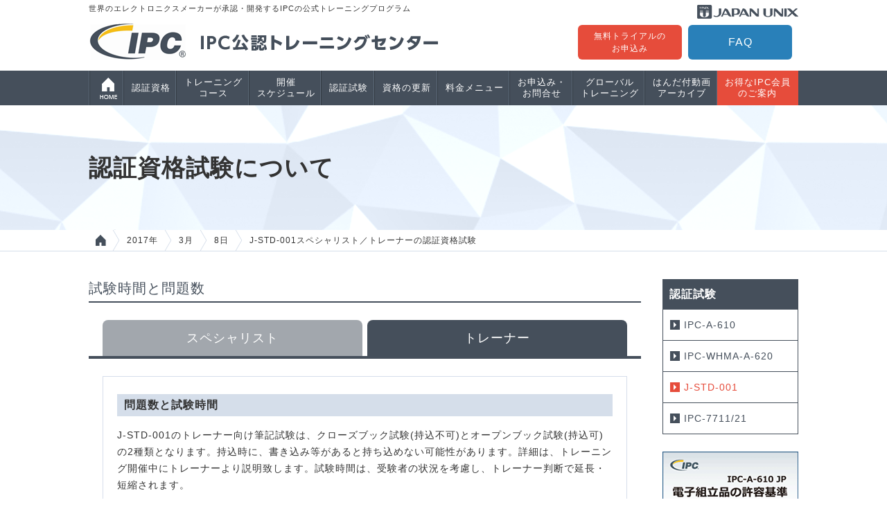

--- FILE ---
content_type: text/html; charset=UTF-8
request_url: https://training.ipcstore.jp/test/J-STD-001/cit/
body_size: 12220
content:
<!DOCTYPE html>
<html>

<head>
  <!-- Google Tag Manager -->
  <script>(function (w, d, s, l, i) {
      w[l] = w[l] || []; w[l].push({
        'gtm.start':
          new Date().getTime(), event: 'gtm.js'
      }); var f = d.getElementsByTagName(s)[0],
        j = d.createElement(s), dl = l != 'dataLayer' ? '&l=' + l : ''; j.async = true; j.src =
          'https://www.googletagmanager.com/gtm.js?id=' + i + dl; f.parentNode.insertBefore(j, f);
    })(window, document, 'script', 'dataLayer', 'GTM-NW2NKJ4');</script>
  <!-- End Google Tag Manager -->

                    <meta name="robots" content="noindex">      

  
  <meta charset="UTF-8">
  <meta name="google-site-verification" content="4w7D6oo1vpLYWAJhJGJFUYXWHewPGAcFTk4sr_8b4Fs" />
  <meta name="author" content="IPC公認トレーニングセンター">
  <meta name="viewport" content="width=device-width,user-scalable=yes">
  <meta name="format-detection" content="telephone=no">
  <meta http-equiv="X-UA-Compatible" content="IE=Edge,chrome=1">
  <meta http-equiv="Content-Style-Type" content="text/css">
  <meta http-equiv="Content-type" content="text/html; charset=UTF-8">
  <link rel="shortcut icon" href="/static/img/favicon.ico">

  <!-- css -->
  <link rel="stylesheet" type="text/css" href="/static/css/init.css">
  <link rel="stylesheet" type="text/css" href="/static/js/flickity/flickity.css">
  <link rel="stylesheet" type="text/css" href="/static/css/common.css?170804">
  <link rel="stylesheet" href="https://training.ipcstore.jp/static/wp/wp-content/themes/japanunixipc_theme2021/style.css" type="text/css" />
  <link rel="stylesheet" type="text/css" href="/static/css/test/style.css">
  
  <meta name='robots' content='index, follow, max-video-preview:-1, max-snippet:-1, max-image-preview:large' />

	<!-- This site is optimized with the Yoast SEO plugin v19.0 - https://yoast.com/wordpress/plugins/seo/ -->
	<title>J-STD-001スペシャリスト／トレーナーの認証資格試験 | IPC公認トレーニングセンター</title>
	<link rel="canonical" href="https://training.ipcstore.jp/test/j-std-001/" />
	<meta property="og:locale" content="ja_JP" />
	<meta property="og:type" content="article" />
	<meta property="og:title" content="J-STD-001スペシャリスト／トレーナーの認証資格試験 | IPC公認トレーニングセンター" />
	<meta property="og:url" content="https://training.ipcstore.jp/test/j-std-001/" />
	<meta property="og:site_name" content="IPC公認トレーニングセンター" />
	<meta property="article:modified_time" content="2020-03-09T15:29:35+00:00" />
	<meta property="og:image" content="https://training.ipcstore.jp/static/wp/wp-content/uploads/2017/03/og.png" />
	<meta property="og:image:width" content="1200" />
	<meta property="og:image:height" content="630" />
	<meta property="og:image:type" content="image/png" />
	<meta name="twitter:card" content="summary" />
	<script type="application/ld+json" class="yoast-schema-graph">{"@context":"https://schema.org","@graph":[{"@type":"WebSite","@id":"https://training.ipcstore.jp/#website","url":"https://training.ipcstore.jp/","name":"IPC公認トレーニングセンター","description":"世界のエレクトロニクスメーカーが承認・開発するIPCの公式トレーニングプログラム","potentialAction":[{"@type":"SearchAction","target":{"@type":"EntryPoint","urlTemplate":"https://training.ipcstore.jp/?s={search_term_string}"},"query-input":"required name=search_term_string"}],"inLanguage":"ja"},{"@type":"WebPage","@id":"https://training.ipcstore.jp/test/j-std-001/#webpage","url":"https://training.ipcstore.jp/test/j-std-001/","name":"J-STD-001スペシャリスト／トレーナーの認証資格試験 | IPC公認トレーニングセンター","isPartOf":{"@id":"https://training.ipcstore.jp/#website"},"datePublished":"2017-03-08T12:11:35+00:00","dateModified":"2020-03-09T15:29:35+00:00","breadcrumb":{"@id":"https://training.ipcstore.jp/test/j-std-001/#breadcrumb"},"inLanguage":"ja","potentialAction":[{"@type":"ReadAction","target":["https://training.ipcstore.jp/test/j-std-001/"]}]},{"@type":"BreadcrumbList","@id":"https://training.ipcstore.jp/test/j-std-001/#breadcrumb","itemListElement":[{"@type":"ListItem","position":1,"name":"Home","item":"https://training.ipcstore.jp/"},{"@type":"ListItem","position":2,"name":"J-STD-001スペシャリスト／トレーナーの認証資格試験"}]}]}</script>
	<!-- / Yoast SEO plugin. -->


<link rel='dns-prefetch' href='//www.google.com' />
<link rel='stylesheet' id='wp-block-library-css' href='https://training.ipcstore.jp/static/wp/wp-includes/css/dist/block-library/style.min.css?ver=6.2.8' type='text/css' media='all' />
<link rel='stylesheet' id='classic-theme-styles-css' href='https://training.ipcstore.jp/static/wp/wp-includes/css/classic-themes.min.css?ver=6.2.8' type='text/css' media='all' />
<style id='global-styles-inline-css' type='text/css'>
body{--wp--preset--color--black: #000000;--wp--preset--color--cyan-bluish-gray: #abb8c3;--wp--preset--color--white: #ffffff;--wp--preset--color--pale-pink: #f78da7;--wp--preset--color--vivid-red: #cf2e2e;--wp--preset--color--luminous-vivid-orange: #ff6900;--wp--preset--color--luminous-vivid-amber: #fcb900;--wp--preset--color--light-green-cyan: #7bdcb5;--wp--preset--color--vivid-green-cyan: #00d084;--wp--preset--color--pale-cyan-blue: #8ed1fc;--wp--preset--color--vivid-cyan-blue: #0693e3;--wp--preset--color--vivid-purple: #9b51e0;--wp--preset--gradient--vivid-cyan-blue-to-vivid-purple: linear-gradient(135deg,rgba(6,147,227,1) 0%,rgb(155,81,224) 100%);--wp--preset--gradient--light-green-cyan-to-vivid-green-cyan: linear-gradient(135deg,rgb(122,220,180) 0%,rgb(0,208,130) 100%);--wp--preset--gradient--luminous-vivid-amber-to-luminous-vivid-orange: linear-gradient(135deg,rgba(252,185,0,1) 0%,rgba(255,105,0,1) 100%);--wp--preset--gradient--luminous-vivid-orange-to-vivid-red: linear-gradient(135deg,rgba(255,105,0,1) 0%,rgb(207,46,46) 100%);--wp--preset--gradient--very-light-gray-to-cyan-bluish-gray: linear-gradient(135deg,rgb(238,238,238) 0%,rgb(169,184,195) 100%);--wp--preset--gradient--cool-to-warm-spectrum: linear-gradient(135deg,rgb(74,234,220) 0%,rgb(151,120,209) 20%,rgb(207,42,186) 40%,rgb(238,44,130) 60%,rgb(251,105,98) 80%,rgb(254,248,76) 100%);--wp--preset--gradient--blush-light-purple: linear-gradient(135deg,rgb(255,206,236) 0%,rgb(152,150,240) 100%);--wp--preset--gradient--blush-bordeaux: linear-gradient(135deg,rgb(254,205,165) 0%,rgb(254,45,45) 50%,rgb(107,0,62) 100%);--wp--preset--gradient--luminous-dusk: linear-gradient(135deg,rgb(255,203,112) 0%,rgb(199,81,192) 50%,rgb(65,88,208) 100%);--wp--preset--gradient--pale-ocean: linear-gradient(135deg,rgb(255,245,203) 0%,rgb(182,227,212) 50%,rgb(51,167,181) 100%);--wp--preset--gradient--electric-grass: linear-gradient(135deg,rgb(202,248,128) 0%,rgb(113,206,126) 100%);--wp--preset--gradient--midnight: linear-gradient(135deg,rgb(2,3,129) 0%,rgb(40,116,252) 100%);--wp--preset--duotone--dark-grayscale: url('#wp-duotone-dark-grayscale');--wp--preset--duotone--grayscale: url('#wp-duotone-grayscale');--wp--preset--duotone--purple-yellow: url('#wp-duotone-purple-yellow');--wp--preset--duotone--blue-red: url('#wp-duotone-blue-red');--wp--preset--duotone--midnight: url('#wp-duotone-midnight');--wp--preset--duotone--magenta-yellow: url('#wp-duotone-magenta-yellow');--wp--preset--duotone--purple-green: url('#wp-duotone-purple-green');--wp--preset--duotone--blue-orange: url('#wp-duotone-blue-orange');--wp--preset--font-size--small: 13px;--wp--preset--font-size--medium: 20px;--wp--preset--font-size--large: 36px;--wp--preset--font-size--x-large: 42px;--wp--preset--spacing--20: 0.44rem;--wp--preset--spacing--30: 0.67rem;--wp--preset--spacing--40: 1rem;--wp--preset--spacing--50: 1.5rem;--wp--preset--spacing--60: 2.25rem;--wp--preset--spacing--70: 3.38rem;--wp--preset--spacing--80: 5.06rem;--wp--preset--shadow--natural: 6px 6px 9px rgba(0, 0, 0, 0.2);--wp--preset--shadow--deep: 12px 12px 50px rgba(0, 0, 0, 0.4);--wp--preset--shadow--sharp: 6px 6px 0px rgba(0, 0, 0, 0.2);--wp--preset--shadow--outlined: 6px 6px 0px -3px rgba(255, 255, 255, 1), 6px 6px rgba(0, 0, 0, 1);--wp--preset--shadow--crisp: 6px 6px 0px rgba(0, 0, 0, 1);}:where(.is-layout-flex){gap: 0.5em;}body .is-layout-flow > .alignleft{float: left;margin-inline-start: 0;margin-inline-end: 2em;}body .is-layout-flow > .alignright{float: right;margin-inline-start: 2em;margin-inline-end: 0;}body .is-layout-flow > .aligncenter{margin-left: auto !important;margin-right: auto !important;}body .is-layout-constrained > .alignleft{float: left;margin-inline-start: 0;margin-inline-end: 2em;}body .is-layout-constrained > .alignright{float: right;margin-inline-start: 2em;margin-inline-end: 0;}body .is-layout-constrained > .aligncenter{margin-left: auto !important;margin-right: auto !important;}body .is-layout-constrained > :where(:not(.alignleft):not(.alignright):not(.alignfull)){max-width: var(--wp--style--global--content-size);margin-left: auto !important;margin-right: auto !important;}body .is-layout-constrained > .alignwide{max-width: var(--wp--style--global--wide-size);}body .is-layout-flex{display: flex;}body .is-layout-flex{flex-wrap: wrap;align-items: center;}body .is-layout-flex > *{margin: 0;}:where(.wp-block-columns.is-layout-flex){gap: 2em;}.has-black-color{color: var(--wp--preset--color--black) !important;}.has-cyan-bluish-gray-color{color: var(--wp--preset--color--cyan-bluish-gray) !important;}.has-white-color{color: var(--wp--preset--color--white) !important;}.has-pale-pink-color{color: var(--wp--preset--color--pale-pink) !important;}.has-vivid-red-color{color: var(--wp--preset--color--vivid-red) !important;}.has-luminous-vivid-orange-color{color: var(--wp--preset--color--luminous-vivid-orange) !important;}.has-luminous-vivid-amber-color{color: var(--wp--preset--color--luminous-vivid-amber) !important;}.has-light-green-cyan-color{color: var(--wp--preset--color--light-green-cyan) !important;}.has-vivid-green-cyan-color{color: var(--wp--preset--color--vivid-green-cyan) !important;}.has-pale-cyan-blue-color{color: var(--wp--preset--color--pale-cyan-blue) !important;}.has-vivid-cyan-blue-color{color: var(--wp--preset--color--vivid-cyan-blue) !important;}.has-vivid-purple-color{color: var(--wp--preset--color--vivid-purple) !important;}.has-black-background-color{background-color: var(--wp--preset--color--black) !important;}.has-cyan-bluish-gray-background-color{background-color: var(--wp--preset--color--cyan-bluish-gray) !important;}.has-white-background-color{background-color: var(--wp--preset--color--white) !important;}.has-pale-pink-background-color{background-color: var(--wp--preset--color--pale-pink) !important;}.has-vivid-red-background-color{background-color: var(--wp--preset--color--vivid-red) !important;}.has-luminous-vivid-orange-background-color{background-color: var(--wp--preset--color--luminous-vivid-orange) !important;}.has-luminous-vivid-amber-background-color{background-color: var(--wp--preset--color--luminous-vivid-amber) !important;}.has-light-green-cyan-background-color{background-color: var(--wp--preset--color--light-green-cyan) !important;}.has-vivid-green-cyan-background-color{background-color: var(--wp--preset--color--vivid-green-cyan) !important;}.has-pale-cyan-blue-background-color{background-color: var(--wp--preset--color--pale-cyan-blue) !important;}.has-vivid-cyan-blue-background-color{background-color: var(--wp--preset--color--vivid-cyan-blue) !important;}.has-vivid-purple-background-color{background-color: var(--wp--preset--color--vivid-purple) !important;}.has-black-border-color{border-color: var(--wp--preset--color--black) !important;}.has-cyan-bluish-gray-border-color{border-color: var(--wp--preset--color--cyan-bluish-gray) !important;}.has-white-border-color{border-color: var(--wp--preset--color--white) !important;}.has-pale-pink-border-color{border-color: var(--wp--preset--color--pale-pink) !important;}.has-vivid-red-border-color{border-color: var(--wp--preset--color--vivid-red) !important;}.has-luminous-vivid-orange-border-color{border-color: var(--wp--preset--color--luminous-vivid-orange) !important;}.has-luminous-vivid-amber-border-color{border-color: var(--wp--preset--color--luminous-vivid-amber) !important;}.has-light-green-cyan-border-color{border-color: var(--wp--preset--color--light-green-cyan) !important;}.has-vivid-green-cyan-border-color{border-color: var(--wp--preset--color--vivid-green-cyan) !important;}.has-pale-cyan-blue-border-color{border-color: var(--wp--preset--color--pale-cyan-blue) !important;}.has-vivid-cyan-blue-border-color{border-color: var(--wp--preset--color--vivid-cyan-blue) !important;}.has-vivid-purple-border-color{border-color: var(--wp--preset--color--vivid-purple) !important;}.has-vivid-cyan-blue-to-vivid-purple-gradient-background{background: var(--wp--preset--gradient--vivid-cyan-blue-to-vivid-purple) !important;}.has-light-green-cyan-to-vivid-green-cyan-gradient-background{background: var(--wp--preset--gradient--light-green-cyan-to-vivid-green-cyan) !important;}.has-luminous-vivid-amber-to-luminous-vivid-orange-gradient-background{background: var(--wp--preset--gradient--luminous-vivid-amber-to-luminous-vivid-orange) !important;}.has-luminous-vivid-orange-to-vivid-red-gradient-background{background: var(--wp--preset--gradient--luminous-vivid-orange-to-vivid-red) !important;}.has-very-light-gray-to-cyan-bluish-gray-gradient-background{background: var(--wp--preset--gradient--very-light-gray-to-cyan-bluish-gray) !important;}.has-cool-to-warm-spectrum-gradient-background{background: var(--wp--preset--gradient--cool-to-warm-spectrum) !important;}.has-blush-light-purple-gradient-background{background: var(--wp--preset--gradient--blush-light-purple) !important;}.has-blush-bordeaux-gradient-background{background: var(--wp--preset--gradient--blush-bordeaux) !important;}.has-luminous-dusk-gradient-background{background: var(--wp--preset--gradient--luminous-dusk) !important;}.has-pale-ocean-gradient-background{background: var(--wp--preset--gradient--pale-ocean) !important;}.has-electric-grass-gradient-background{background: var(--wp--preset--gradient--electric-grass) !important;}.has-midnight-gradient-background{background: var(--wp--preset--gradient--midnight) !important;}.has-small-font-size{font-size: var(--wp--preset--font-size--small) !important;}.has-medium-font-size{font-size: var(--wp--preset--font-size--medium) !important;}.has-large-font-size{font-size: var(--wp--preset--font-size--large) !important;}.has-x-large-font-size{font-size: var(--wp--preset--font-size--x-large) !important;}
.wp-block-navigation a:where(:not(.wp-element-button)){color: inherit;}
:where(.wp-block-columns.is-layout-flex){gap: 2em;}
.wp-block-pullquote{font-size: 1.5em;line-height: 1.6;}
</style>
<link rel='stylesheet' id='fancybox-css' href='https://training.ipcstore.jp/static/wp/wp-content/plugins/easy-fancybox/css/jquery.fancybox.min.css?ver=1.3.24' type='text/css' media='screen' />
<script type='text/javascript' src='https://training.ipcstore.jp/static/wp/wp-includes/js/jquery/jquery.min.js?ver=3.6.4' id='jquery-core-js'></script>
<script type='text/javascript' src='https://training.ipcstore.jp/static/wp/wp-includes/js/jquery/jquery-migrate.min.js?ver=3.4.0' id='jquery-migrate-js'></script>
<link rel="https://api.w.org/" href="https://training.ipcstore.jp/wp-json/" /><link rel="EditURI" type="application/rsd+xml" title="RSD" href="https://training.ipcstore.jp/static/wp/xmlrpc.php?rsd" />
<link rel="wlwmanifest" type="application/wlwmanifest+xml" href="https://training.ipcstore.jp/static/wp/wp-includes/wlwmanifest.xml" />
<meta name="generator" content="WordPress 6.2.8" />
<link rel='shortlink' href='https://training.ipcstore.jp/?p=91' />
<link rel="alternate" type="application/json+oembed" href="https://training.ipcstore.jp/wp-json/oembed/1.0/embed?url=https%3A%2F%2Ftraining.ipcstore.jp%2Ftest%2Fj-std-001%2F" />
<link rel="alternate" type="text/xml+oembed" href="https://training.ipcstore.jp/wp-json/oembed/1.0/embed?url=https%3A%2F%2Ftraining.ipcstore.jp%2Ftest%2Fj-std-001%2F&#038;format=xml" />

</head>

<body class="test-template-default single single-test postid-91">
  <!-- Google Tag Manager (noscript) -->
  <noscript><iframe src="https://www.googletagmanager.com/ns.html?id=GTM-NW2NKJ4" height="0" width="0"
      style="display:none;visibility:hidden"></iframe></noscript>
  <!-- End Google Tag Manager (noscript) -->

  <div id="container">

    <header>
      <div class="header_inner">

        <div class="top">
          <div class="top_inner">
            <div class="left">
              <p>世界のエレクトロニクスメーカーが承認・開発するIPCの公式トレーニングプログラム</p>
              <h2><a href="https://training.ipcstore.jp/"><img src="/static/image/header/logo_ipc.png"
                    width="504" alt="IPC公認トレーニングセンター"></a></h2>
            </div>
            <div class="right">
              <a href="https://www.japanunix.com/" target="_blank"><img src="/static/image/header/logo_japan_unix.png"
                  width="146" alt="JAPAN UNIX"></a>
              <div class="links">
                <a href="#trial">無料トライアルの<br>お申込み</a>
                <a href="https://training.ipcstore.jp/faq/">FAQ</a>
              </div>
            </div>
          </div>
        </div>

        <a href="javascript:void(0);" class="bt_menu panel_btn">
          <span class="panel_btn_icon"></span>
          <span class="txt">MENU</span>
        </a>


        
        <nav>
          <div class="nav_inner">
            <div class="menu">
              <ul>
                <li><a href="https://training.ipcstore.jp/"></a></li>
                <li class="sp"><a href="https://training.ipcstore.jp/">HOME</a></li>
                <li class="sp"><a href="https://training.ipcstore.jp/news/">NEWS</a></li>
                <li><a href="https://training.ipcstore.jp/qualification/">認証資格</a></li>
                <li>
                  <a href="javascript:void(0);" class="hassub bt_training_course close"><span>トレーニング<br>コース</span></a>
                  <div class="submenu">
                    <div class="submenu_inner">
                      <div class="left">
                        <div class="midashi">
                          <span>講座トレーニング</span>
                          <span>適用基準と理解を目的とする</span>
                        </div>
                        <div class="blocks">

                          <!-- IPC-A-610 -->
                          <div class="sp">
                            <div class="block">
                              <p>IPC-A-610</p>
                              <a href="https://training.ipcstore.jp/training/610/" class="summary">トレーニング概要</a>
                              <a href="https://training.ipcstore.jp/training/IPC-A-610/cis/"
                                class="cis">CISのカリキュラム</a>
                              <a href="https://training.ipcstore.jp/training/IPC-A-610/cit/"
                                class="cit">CITのカリキュラム</a>
                              <a href="https://training.ipcstore.jp/price/IPC-A-610/cis/" class="cis">CISの料金</a>
                              <a href="https://training.ipcstore.jp/price/IPC-A-610/cit/" class="cit">CITの料金</a>
                              <a href="https://training.ipcstore.jp/recert/" class="summary">資格更新</a>
                              <a href="https://training.ipcstore.jp/feature/" class="summary">オンラインプログラムの特徴</a>
                              <a href="https://training.ipcstore.jp/test/IPC-A-610/cis/#column3"
                                class="summary">全国の試験会場を探す</a>
                            </div>
                            <div class="block">
                              <p>IPC/WHMA-A-620</p>
                              <a href="https://training.ipcstore.jp/training/620/" class="summary">トレーニング概要</a>
                              <a href="https://training.ipcstore.jp/training/IPC-WHMA-A-620/cis/"
                                class="cis">CISのカリキュラム</a>
                              <a href="https://training.ipcstore.jp/price/IPC-WHMA-A-620/cis/" class="cis">CISの料金</a>
                              <a href="https://training.ipcstore.jp/recert/" class="summary">資格更新</a>
                              <a href="https://training.ipcstore.jp/feature/" class="summary">オンラインプログラムの特徴</a>
                              <a href="https://training.ipcstore.jp/test/IPC-WHMA-A-620/cis/#column3"
                                class="summary">全国の試験会場を探す</a>
                            </div>
                          </div>
                          <div class="pc">
                            <div class="frame training">
                              <div class="w246 h304">
                                <div class="title">IPC-A-610</div>
                                    <a href="https://training.ipcstore.jp/training/610/"
                                      class="summary">トレーニング概要</a>
                                    <div class="sub pen">カリキュラム</div>
                                    <div class="btn_frame">
                                      <a href="https://training.ipcstore.jp/training/IPC-A-610/cis/"
                                        class="cis">CIS</a>
                                      <a href="https://training.ipcstore.jp/training/IPC-A-610/cit/"
                                        class="cit">CIT</a>
                                    </div>
                                    <div class="sub coin">料金について</div>
                                    <div class="btn_frame">
                                      <a href="https://training.ipcstore.jp/price/IPC-A-610/cis/"
                                        class="cis">CIS</a>
                                      <a href="https://training.ipcstore.jp/price/IPC-A-610/cit/"
                                        class="cit">CIT</a>
                                    </div>
                                    <a href="https://training.ipcstore.jp/recert/" class="summary">資格更新</a>
                                    <a href="https://training.ipcstore.jp/feature/"
                                      class="summary">オンラインプログラムの特徴</a>
                                    <a href="https://training.ipcstore.jp/test/IPC-A-610/cis/#column3"
                                      class="summary">全国の試験会場を探す</a>
                              </div>
                              <div class="w246 h304">
                                <div class="title">IPC/WHMA-A-620</div>
                                    <a href="https://training.ipcstore.jp/training/620/"
                                      class="summary">トレーニング概要</a>
                                    <div class="sub pen">カリキュラム</div>
                                    <div class="btn_frame">
                                      <a href="https://training.ipcstore.jp/training/IPC-WHMA-A-620/cis/"
                                        class="cis">CIS</a>
                                    </div>
                                    <div class="sub coin">料金について</div>
                                    <div class="btn_frame">
                                      <a href="https://training.ipcstore.jp/price/IPC-WHMA-A-620/cis/"
                                        class="cis">CIS</a>
                                    </div>
                                    <a href="https://training.ipcstore.jp/recert/" class="summary">資格更新</a>
                                    <a href="https://training.ipcstore.jp/feature/"
                                      class="summary">オンラインプログラムの特徴</a>
                                    <a href="https://training.ipcstore.jp/test/IPC-WHMA-A-620/cis/#column3"
                                      class="summary">全国の試験会場を探す</a>
                              </div>
                            </div>

                          </div>

                        </div>
                      </div>
                      <div class="right">
                        <div class="midashi">
                          <span>実技トレーニング</span>
                          <span>標準の知識と実技スキルの向上を目的とする</span>
                        </div>
                        <div class="blocks">

                          <div class="sp">
                            <!-- J-STD-001 -->
                            <div class="block">
                              <p>J-STD-001</p>
                              <a href="https://training.ipcstore.jp/training/001/" class="summary">トレーニング概要</a>
                              <a href="https://training.ipcstore.jp/training/J-STD-001/cis/"
                                class="cis">CISのカリキュラム</a>
                              <a href="https://training.ipcstore.jp/training/J-STD-001/cit/"
                                class="cit">CITのカリキュラム</a>
                              <a href="https://training.ipcstore.jp/price/j-std-001/cis/" class="cis">CISの料金</a>
                              <a href="https://training.ipcstore.jp/price/j-std-001/cit/" class="cit">CITの料金</a>
                              <a href="https://training.ipcstore.jp/recert/#skill" class="summary">資格更新</a>
                              <a href="https://training.ipcstore.jp/schedule/"
                                class="summary">開催スケジュール（東京、名古屋）</a>
                              <a href="https://training.ipcstore.jp/training/J-STD-001/cls/"
                                class="summary">001スペース(宇宙航空レベルの高信頼性)</a>
                            </div>

                            <!-- IPC-7711/21 -->
                            <div class="block">
                              <p>IPC-7711/21</p>
                              <a href="https://training.ipcstore.jp/training/7711_21/"
                                class="summary">トレーニング概要</a>
                              <a href="https://training.ipcstore.jp/training/ipc-7711_21/cis/"
                                class="cis">CISのカリキュラム</a>
                              <a href="https://training.ipcstore.jp/training/ipc-7711_21/cit/"
                                class="cit">CITのカリキュラム</a>
                              <a href="https://training.ipcstore.jp/price/ipc-7711_21/cis/"
                                class="cis">CISの料金</a>
                              <a href="https://training.ipcstore.jp/price/ipc-7711_21/cit/"
                                class="cit">CITの料金</a>
                              <a href="https://training.ipcstore.jp/recert/#skill" class="summary">資格更新</a>
                              <a href="https://training.ipcstore.jp/schedule/"
                                class="summary">開催スケジュール（東京、名古屋）</a>
                            </div>
                          </div>
                          <div class="pc">
                            <div class="frame training">
                              <div class="w246 h304">
                                <div class="title">J-STD-001</div>
                                    <a href="https://training.ipcstore.jp/training/001/"
                                      class="summary">トレーニング概要</a>
                                    <div class="sub pen">カリキュラム</div>
                                    <div class="btn_frame">
                                      <a href="https://training.ipcstore.jp/training/J-STD-001/cis/"
                                        class="cis">CIS</a>
                                      <a href="https://training.ipcstore.jp/training/J-STD-001/cit/"
                                        class="cit">CIT</a>
                                    </div>
                                    <div class="sub coin">料金について</div>
                                    <div class="btn_frame">
                                      <a href="https://training.ipcstore.jp/price/j-std-001/cis/"
                                        class="cis">CIS</a>
                                      <a href="https://training.ipcstore.jp/price/j-std-001/cit/"
                                        class="cit">CIT</a>
                                    </div>
                                    <a href="https://training.ipcstore.jp/recert/#skill"
                                      class="summary">資格更新</a>
                                    <a href="https://training.ipcstore.jp/schedule/"
                                      class="summary">開催スケジュール</a>
                                    <a href="https://training.ipcstore.jp/training/J-STD-001/cls/"
                                      class="summary">001スペース(宇宙航空レベルの高信頼)</a>
                              </div>
                              <div class="w246 h304">
                                <div class="title">IPC-7711/21</div>
                                <a href="https://training.ipcstore.jp/training/7711_21/"
                                  class="summary">トレーニング概要</a>
                                <div class="sub pen">カリキュラム</div>
                                <div class="btn_frame">
                                  <a href="https://training.ipcstore.jp/training/ipc-7711_21/cis/"
                                    class="cis">CIS</a>
                                  <a href="https://training.ipcstore.jp/training/ipc-7711_21/cit/"
                                    class="cit">CIT</a>
                                </div>
                                <div class="sub coin">料金について</div>
                                <div class="btn_frame">
                                  <a href="https://training.ipcstore.jp/price/ipc-7711_21/cis/"
                                    class="cis">CIS</a>
                                  <a href="https://training.ipcstore.jp/price/ipc-7711_21/cit/"
                                    class="cit">CIT</a>
                                </div>
                                <a href="https://training.ipcstore.jp/recert/#skill" class="summary">資格更新</a>
                                <a href="https://training.ipcstore.jp/schedule/" class="summary">開催スケジュール</a>
                              </div>
                            </div>
                          </div>

                        </div>
                      </div>
                      <a href="javascript:void(0);" class="bt_close bt_training_course_close panel_btn"><span
                          class="panel_btn_icon close"></span></a>
                    </div>
                  </div>
                </li>
                <li><a href="https://training.ipcstore.jp/schedule/">開催<br>スケジュール</a></li>
                <li>
                  <a href="javascript:void(0);" class="hassub bt_test close"><span>認証試験</span></a>
                  <div class="submenu">
                    <div class="submenu_inner">
                      <div class="left">
                        <div class="midashi">
                          <span>講座トレーニング</span>
                          <span>適用基準の理解を目的とする</span>
                        </div>
                        <div class="blocks">

                          <!-- IPC-A-610 -->
                          <div class="sp">
                            <div class="block">
                              <p>IPC-A-610</p>
                              <a href="https://training.ipcstore.jp/test/IPC-A-610/cis/"
                                class="cis">CISの試験時間と問題数</a>
                              <a href="https://training.ipcstore.jp/test/IPC-A-610/cit/"
                                class="cit">CITの試験時間と問題数</a>
                              <a href="https://training.ipcstore.jp/test/IPC-A-610/cis/#column3"
                                class="summary">全国の試験会場を探す</a>
                            </div>
                            <div class="block">
                              <p>IPC/WHMA-A-620</p>
                              <a href="https://training.ipcstore.jp/test/IPC-WHMA-A-620/cis/"
                                class="cis">CISの試験時間と問題数</a>
                              <a href="https://training.ipcstore.jp/test/IPC-WHMA-A-620/cis/#column3"
                                class="summary">全国の試験会場を探す</a>
                            </div>
                          </div>
                          <div class="pc">
                            <div class="frame test">
                              <div class="w246">
                                <div class="title">IPC-A-610</div>
                                <div class="sub time">試験時間と問題数</div>
                                <div class="btn_frame">
                                  <a href="https://training.ipcstore.jp/test/IPC-A-610/cis/" class="cis">CIS</a>
                                  <a href="https://training.ipcstore.jp/test/IPC-A-610/cit/" class="cit">CIT</a>
                                </div>
                                <a href="https://training.ipcstore.jp/test/IPC-A-610/cis/#column3"
                                  class="summary">全国の試験会場を探す</a>

                              </div>
                              <div class="w246">
                                <div class="title">IPC/WHMA-A-620</div>
                                <div class="sub time">試験時間と問題数</div>
                                <div class="btn_frame">
                                  <a href="https://training.ipcstore.jp/test/IPC-WHMA-A-620/cis/" class="cis">CIS</a>
                                </div>
                                <a href="https://training.ipcstore.jp/test/IPC-WHMA-A-620/cis/#column3"
                                  class="summary">全国の試験会場を探す</a>

                              </div>
                            </div>
                          </div>
                        </div>
                      </div>
                      <div class="right">
                        <div class="midashi">
                          <span>講座トレーニング</span>
                          <span>標準理解と実技スキルの向上を目的とする</span>
                        </div>
                        <div class="blocks">

                          <div class="sp">
                            <!-- J-STD-001 -->
                            <div class="block">
                              <p>J-STD-001</p>
                              <a href="https://training.ipcstore.jp/test/J-STD-001/cis/"
                                class="cis">CISの試験時間と問題数</a>
                              <a href="https://training.ipcstore.jp/test/J-STD-001/cit/"
                                class="cit">CITの試験時間と問題数</a>
                              <a href="https://training.ipcstore.jp/schedule/"
                                class="summary">開催スケジュール（東京、名古屋）</a>
                            </div>

                            <!-- IPC-7711/21 -->
                            <div class="block">
                              <p>IPC-7711/21</p>
                              <a href="https://training.ipcstore.jp/test/ipc-7711_21/cis/"
                                class="cis">CISの試験時間と問題数</a>
                              <a href="https://training.ipcstore.jp/test/ipc-7711_21/cit/"
                                class="cit">CITの試験時間と問題数</a>
                              <a href="https://training.ipcstore.jp/schedule/"
                                class="summary">開催スケジュール（東京、名古屋）</a>
                            </div>
                          </div>
                          <div class="pc">
                            <div class="frame test">
                              <div class="w246">
                                <div class="title">J-STD-001</div>

                                <div class="sub time">試験時間と問題数</div>
                                <div class="btn_frame">
                                  <a href="https://training.ipcstore.jp/test/J-STD-001/cis/" class="cis">CIS</a>
                                  <a href="https://training.ipcstore.jp/test/J-STD-001/cit/" class="cit">CIT</a>
                                </div>

                                <a href="https://training.ipcstore.jp/schedule/" class="summary">開催スケジュール</a>
                              </div>
                              <div class="w246">
                                <div class="title">IPC-7711/21</div>
                                <div class="sub time">試験時間と問題数</div>
                                <div class="btn_frame">
                                  <a href="https://training.ipcstore.jp/test/ipc-7711_21/cis/"
                                    class="cis">CIS</a>
                                  <a href="https://training.ipcstore.jp/test/ipc-7711_21/cit/"
                                    class="cit">CIT</a>
                                </div>
                                <a href="https://training.ipcstore.jp/schedule/" class="summary">開催スケジュール</a>
                              </div>
                            </div>

                          </div>
                        </div>
                      </div>
                      <a href="javascript:void(0);" class="bt_close bt_test_close panel_btn"><span
                          class="panel_btn_icon close"></span></a>
                    </div>
                  </div>
                </li>
                <li><a href="https://training.ipcstore.jp/recert/">資格の更新</a></li>
                <li>
                  <a href="javascript:void(0);" class="hassub bt_price close"><span>料金メニュー</span></a>
                  <div class="submenu">
                    <div class="submenu_inner">
                      <div class="blocks">
                        <div class="sp">
                          <!-- IPC-A-610 -->

                          <div class="block">
                            <p>IPC-A-610</p>
                            <a href="https://training.ipcstore.jp/price/IPC-A-610/cis/"
                              class="cis">CISの料金メニュー(新規・更新)</a>
                            <a href="https://training.ipcstore.jp/price/IPC-A-610/cit/"
                              class="cit">CITの料金メニュー(新規・更新)</a>
                          </div>

                          <div class="block">
                            <p>IPC/WHMA-A-620</p>
                            <a href="https://training.ipcstore.jp/price/IPC-WHMA-A-620/cis/"
                              class="cis">CISの料金メニュー(新規・更新)</a>
                          </div>
                          <!-- J-STD-001 -->
                          <div class="block">
                            <p>J-STD-001</p>
                            <a href="https://training.ipcstore.jp/price/J-STD-001/cis/"
                              class="cis">CISの料金メニュー(新規・更新)</a>
                            <a href="https://training.ipcstore.jp/price/J-STD-001/cit/"
                              class="cit">CITの料金メニュー(新規・更新)</a>
                            <a href="https://training.ipcstore.jp/training/J-STD-001/cls/#price"
                              class="summary">スペースの料金</a>
                          </div>
                          <!-- IPC-7711/21 -->
                          <div class="block" style="border-bottom: none;">
                            <p>IPC-7711/21</p>
                            <a href="https://training.ipcstore.jp/price/ipc-7711_21/cis/"
                              class="cis">CISの料金メニュー(新規・更新)</a>
                            <a href="https://training.ipcstore.jp/price/ipc-7711_21/cit/"
                              class="cit">CITの料金メニュー(新規・更新)</a>
                          </div>
                        </div>
                        <div class="pc">
                          <div class="frame w1024">

                            <div class="w244 h147">
                              <div class="title">IPC-A-610</div>
                              <div class="sub coin">料金メニュー (新規・更新)</div>
                              <div class="btn_frame">
                                <a href="https://training.ipcstore.jp/price/IPC-A-610/cis/" class="cis">CIS</a>
                                <a href="https://training.ipcstore.jp/price/IPC-A-610/cit/" class="cit">CIT</a>
                              </div>
                            </div>
                            <div class="w244">
                              <div class="title">IPC/WHMA-A-620</div>
                              <div class="sub coin">料金メニュー (新規・更新)</div>
                              <div class="btn_frame">
                                <a href="https://training.ipcstore.jp/price/IPC-WHMA-A-620/cis/" class="cis">CIS</a>
                              </div>
                            </div>
                            <div class="w244">
                              <div class="title">J-STD-001</div>

                              <div class="sub coin">料金メニュー (新規・更新)</div>
                              <div class="btn_frame">
                                <a href="https://training.ipcstore.jp/price/J-STD-001/cis/" class="cis">CIS</a>
                                <a href="https://training.ipcstore.jp/price/J-STD-001/cit/" class="cit">CIT</a>
                                <a href="https://training.ipcstore.jp/training/J-STD-001/cls/#price"
                                  class="space">スペース</a>
                              </div>
                            </div>
                            <div class="w244">
                              <div class="title">IPC-7711/21</div>
                              <div class="sub coin">料金メニュー (新規・更新)</div>
                              <div class="btn_frame">
                                <a href="https://training.ipcstore.jp/price/ipc-7711_21/cis/"
                                  class="cis">CIS</a>
                                <a href="https://training.ipcstore.jp/price/ipc-7711_21/cit/"
                                  class="cit">CIT</a>
                              </div>
                            </div>
                          </div>
                        </div>
                      </div>
                      <a href="javascript:void(0);" class="bt_close bt_price_close panel_btn"><span
                          class="panel_btn_icon close"></span></a>
                    </div>
                  </div>
                </li>
                <li><a href="https://training.ipcstore.jp/form/">お申込み・<br>お問合せ</a></li>
                <li><a href="https://training.ipcstore.jp/global_training/">グローバル<br>トレーニング</a></li>
                <li><a href="https://training.ipcstore.jp/soldering_archive/">はんだ付動画<br>アーカイブ</a></li>


                <li class="sp"><a href="#trial">無料トライアルのお申込み</a></li>
                <li class="sp"><a href="https://training.ipcstore.jp/faq/">FAQ</a></li>
                <li><a href="https://training.ipcstore.jp/member_guide/">お得なIPC会員<br>のご案内</a></li>
              </ul>
            </div>
          </div>
        </nav>

      </div>
    </header>

    <section id="contents" class="course">

              <section id="pagetitle">

          <div class="bg">
            <h1>

                                認証資格試験について
                          </h1>
          </div>
          <div class="pankuzu">
            <ul>
                              <!-- Breadcrumb NavXT 6.6.0 -->
<li><a property="item" typeof="WebPage" class="home" href="https://training.ipcstore.jp/">HOME</a><meta property="position" content="1"></li><li><a property="item" typeof="WebPage" href="https://training.ipcstore.jp/2017/?post_type=test" class="archive date-year">2017年</a><meta property="position" content="2"></li><li><a property="item" typeof="WebPage" href="https://training.ipcstore.jp/2017/03/?post_type=test" class="archive date-month">3月</a><meta property="position" content="3"></li><li><a property="item" typeof="WebPage" href="https://training.ipcstore.jp/2017/03/08/?post_type=test" class="archive date-day">8日</a><meta property="position" content="4"></li><li>J-STD-001スペシャリスト／トレーナーの認証資格試験<meta property="position" content="5"></li>                          </ul>
          </div>



          <!-- #pagetitle -->
        </section>


        <div id="two_column">

          <section id="main">


          






          <section id="testtable" class="common_column">

            <h3 class="common_column_midashi">試験時間と問題数</h3>

            <div class="tab">
              <ul>
                <li><a href="javascript:void(0);" _target="cis">スペシャリスト</a></li>
                <li><a href="javascript:void(0);" _target="cit">トレーナー</a></li>
              </ul>
            </div>

            <div class="tab_body">

              <!-- CIS -->
              <div class="tab_body_block_cis tab_body_block">

                <section id="column1" class="column">

                  <div class="common_column_contents">
                    <div class="column_inner">
                      <h4>問題数と試験時間</h4>
                      <p>J-STD-001のスペシャリスト向け認証試験は、全てオープンブック試験(持込可)となります。持込時に、書き込み等があると持ち込めない可能性があります。詳細は、トレーニング開催中にトレーナーより説明致します。各試験は、70%以上の正解率で合格です。<br>試験時間は、受験者の状況を考慮し、トレーナー判断で延長・短縮されます。</p>
                      <div class="table blue">
                        <div class="table_head">
                          <div class="set1">モジュール</div>
                          <div class="set2">問題数</div>
                          <div class="set2">試験時間</div>
                        </div>
                        <div class="table_body">
                          <div class="tr">
                            <div class="td set1 center">Module 1</div>
                            <div class="td set2">はじめに/コース概要/<br class="sp">IPC方針と手順/一般要求事項</div>
                          </div>
                          <div class="td set3 center">30問</div>
                          <div class="td set3 center">別途指示</div>
                        </div>
                        <div class="table_body">
                          <div class="tr">
                            <div class="td set1 center">Module 2</div>
                            <div class="td set2">ワイヤーと端子</div>
                          </div>
                          <div class="td set3 center">20問</div>
                          <div class="td set3 center">別途指示</div>
                        </div>
                        <div class="table_body">
                          <div class="tr">
                            <div class="td set1 center">Module 3</div>
                            <div class="td set2">挿入実装と接続</div>
                          </div>
                          <div class="td set3 center">20問</div>
                          <div class="td set3 center">別途指示</div>
                        </div>
                        <div class="table_body">
                          <div class="tr">
                            <div class="td set1 center">Module 4</div>
                            <div class="td set2">部品の表面実装</div>
                          </div>
                          <div class="td set3 center">20問</div>
                          <div class="td set3 center">別途指示</div>
                        </div>
                        <div class="table_body">
                          <div class="tr">
                            <div class="td set1 center">Module 5</div>
                            <div class="td set2">検査スキル</div>
                          </div>
                          <div class="td set3 center">30問</div>
                          <div class="td set3 center">別途指示</div>
                        </div>
                      </div>
                      <p class="min">※上記は全て、オープンブック試験(標準持込可)</p>

                      <h4>課題制作とワークマンシップシート</h4>
                      <div class="table green">
                        <div class="table_head">
                          <div class="set1">モジュール</div>
                          <div class="set2">制作数</div>
                          <div class="set2">演習時間</div>
                        </div>
                        <div class="table_body">
                          <div class="tr">
                            <div class="td set1 center">Module 2</div>
                            <div class="td set2">ワイヤーと端子</div>
                          </div>
                          <div class="td set3 center">1式</div>
                          <div class="td set3 center">別途指示</div>
                        </div>
                        <div class="table_body">
                        <div class="tr">
                            <div class="td set1 center">Module 3</div>
                            <div class="td set2">挿入実装と接続</div>
                          </div>
                          <div class="td set3 center">1式</div>
                          <div class="td set3 center">別途指示</div>
                        </div>
                        <div class="table_body">
                        <div class="tr">
                            <div class="td set1 center">Module 4</div>
                            <div class="td set2">部品の表面実装</div>
                          </div>
                          <div class="td set3 center">1式</div>
                          <div class="td set3 center">別途指示</div>
                        </div>
                        <div class="table_body">
                        <div class="tr">
                            <div class="td set1 center">Module 5</div>
                            <div class="td set2">検査スキル</div>
                          </div>
                          <div class="td set3 center">1式</div>
                          <div class="td set3 center">別途指示</div>
                        </div>

                      <p class="min">※課題制作（技能試験）は、講師指導の元で実習しながら行います。</p>

                <!-- #column1 -->
                </section>




              </div>

              <!-- CIT -->
              <div class="tab_body_block_cit tab_body_block">

                <section id="column1" class="column">

                  <div class="common_column_contents">
                    <div class="column_inner">
                      <h4>問題数と試験時間</h4>
                      <p>J-STD-001のトレーナー向け筆記試験は、クローズブック試験(持込不可)とオープンブック試験(持込可)の2種類となります。持込時に、書き込み等があると持ち込めない可能性があります。詳細は、トレーニング開催中にトレーナーより説明致します。試験時間は、受験者の状況を考慮し、トレーナー判断で延長・短縮されます。</p>
                      <div class="table blue">
                        <div class="table_head">
                          <div class="set1">試験タイプ</div>
                          <div class="set2">問題数</div>
                          <div class="set2">試験時間</div>
                        </div>
                        <div class="table_body">
                          <div class="tr">
                            <div class="td set1 center">オープンブック試験（持込可）</div>
                            <div class="td set2">J-STD-001全般</div>
                          </div>
                          <div class="td set3 center">75問</div>
                          <div class="td set3 center">約1.5時間</div>
                        </div>
                        <div class="table_body">
                          <div class="tr">
                            <div class="td set1 center">クローズブック試験（持込不可）</div>
                            <div class="td set2">主にM1とM6</div>
                          </div>
                          <div class="td set3 center">25問</div>
                          <div class="td set3 center">約1時間</div>
                        </div>
                      </div>
						
						<p class="min"></p>

                      <h4>課題制作とワークマンシップシート</h4>
                      <div class="table green">
                        <div class="table_head">
                          <div class="set1">モジュール</div>
                          <div class="set2">制作数</div>
                          <div class="set2">演習時間</div>
                        </div>
                        <div class="table_body">
                          <div class="tr">
                            <div class="td set1 center">Module 2</div>
                            <div class="td set2">ワイヤーと端子</div>
                          </div>
                          <div class="td set3 center">1式</div>
                          <div class="td set3 center">約1.5時間</div>
                        </div>
                        <div class="table_body">
                        <div class="tr">
                            <div class="td set1 center">Module 3</div>
                            <div class="td set2">挿入実装と接続</div>
                          </div>
                          <div class="td set3 center">1式</div>
                          <div class="td set3 center"></div>
                        </div>
                        <div class="table_body">
                        <div class="tr">
                            <div class="td set1 center">Module 4</div>
                            <div class="td set2">部品の表面実装</div>
                          </div>
                          <div class="td set3 center">1式</div>
                          <div class="td set3 center"></div>
                        </div>
                        <div class="table_body">
                        <div class="tr">
                            <div class="td set1 center">Module 5</div>
                            <div class="td set2">検査スキル</div>
                          </div>
                          <div class="td set3 center">1式</div>
                          <div class="td set3 center"></div>
                        </div>

                      <p class="min">※課題制作（技能試験）は、講師指導の元で実習しながら行います。</p>

                <!-- #column1 -->
                </section>




              </div>

            </div>

          <!-- #pricetable -->
          </section>









<!--WPFC_FOOTER_START-->	        <!-- #main -->
        </section>

        <section id="side">



				
			<div class="links">
            <p>認証試験</p>
            <ul>
            <li><a href="https://training.ipcstore.jp/test/ipc-a-610/cis/" >IPC-A-610</a></li>
<li><a href="https://training.ipcstore.jp/test/ipc-whma-a-620/cis/" >IPC-WHMA-A-620</a></li>
<li><a href="https://training.ipcstore.jp/test/j-std-001/cis/" class="current">J-STD-001</a></li>
<li><a href="https://training.ipcstore.jp/test/ipc-7711_21/cis/" >IPC-7711/21</a></li>
            </ul>
          </div>
		
		
          <div class="banner">
            <div class="pc">
              <!--- div><a href="https://training.ipcstore.jp/campaign/"><img src="/static/image/side/banner_1.png" width="196" alt="新人割引"></a></div --->
              <div><a href="https://www.japanunix.com/ipc/top.php" target="_blank"><img src="/static/image/side/banner_2.png" width="196" alt="電子組立品の許容基準"></a></div>
            </div>
            <div class="sp">
              <div><a href="https://training.ipcstore.jp/campaign/"><img src="/static/image/side/sp/banner_1.png" width="196" alt="新人割引"></a></div>
              <div><a href="https://www.japanunix.com/ipc/top.php" target="_blank"><img src="/static/image/side/sp/banner_2.png" width="196" alt="電子組立品の許容基準"></a></div>
            </div>
          </div>

        <!-- #side -->
        </section>
      <!-- #two_column -->
      </div>
	



    <!-- #contents -->
    </section>

    <footer>
      <div class="footer_inner">

        <div class="box">
          <div id="trial" class="form">
            <div class="midashi">オンライントレーニング<br>無料トライアルに申込む</div>
			<form action="/contact/?cis" method="POST" class="red">
              <input type=hidden name="retURL" value="https://training.ipcstore.jp/thanks/">
              <input type="hidden" name="Campaign_ID" value=" 7015F000001FWWV ">
              <input type="hidden" name="lead_source" value="IPC_training">
              <input type="hidden" name="recordType" value="0125F000000RTqR">
              <input type="hidden" name="00N100000024DCq" value="未対応">
              <!--  注意: これらの項目は、省略可能なデバッグ用要素です。デバッグモードでテストを行う場合は、これらの行をコメント解除してください。
              <input type="hidden" name="debug" value=1>
              <input type="hidden" name="debugEmail" value=“admin@japanunix.com">
              -->
              <input name="00N100000024JIo" type="hidden" value="1" >
              <input name="country" type="hidden" value="日本" >
              <input name="00N10000000e1Ef" type="hidden" value="日本" >
              <input name="00N10000000e1Ec" type="hidden" value="日本" >

              <section class="form_error">
                <p>入力内容に不備があります。下記項目をご確認ください。</p>
                <div class="checkbox_1">コースを最低一つお選びください。</div>
                <div class="checkbox_2">レベルを最低一つお選びください。</div>
                <div class="last_name">苗字を入力してください。</div>
                <div class="first_name">名前を入力してください。</div>
                <div class="email">メールアドレスを正しく入力してください。</div>
                <div class="company">会社名を入力してください。</div>
                <div class="state">都道府県を選択してください。</div>
              </section>

              <div class="block">
                <p>コースをお選び下さい。</p>
                <div class="checkboxs" _name="checkbox_1">
					
                  <div class="line">
					<input type="checkbox" name="00N5F0000070QsW" id="checkbox_1_1" value="1"><label for="checkbox_1_1">610</label>
					<input type="checkbox" name="00N5F000006yqAgUAI" id="checkbox_1_2" value="1"><label for="checkbox_1_2">動画アーカイブ</label>
                  </div>	
              
                </div>
              </div>
              <div class="block">
                <p>レベルをお選び下さい。</p>
                <div class="checkboxs" _name="checkbox_2">
                  <div class="line">
                    <input type="checkbox" name="00N5F0000070Qsb" id="checkbox_2_1" value="1"><label for="checkbox_2_1">スペシャリスト</label>
                    <input type="checkbox" name="00N5F0000070Qsg" id="checkbox_2_2" value="1"><label for="checkbox_2_2">トレーナー</label>
                  </div>
                </div>
              </div>
              <div class="block">
                <p>全てご記入下さい。</p>
                <div class="line">
                  <input type="text" name="last_name" placeholder="苗字" _required="1">
                  <input type="text" name="first_name" placeholder="名前" _required="1">
                </div>
                <div class="line">
                  <input type="text" name="email" placeholder="メールアドレス" _required="1" _reg="^([a-z0-9\+_\-]+)(\.[a-z0-9\+_\-]+)*@([a-z0-9\-]+\.)+[a-z]{2,6}$">
                </div>
                <div class="line">
                  <input type="text" name="company" placeholder="会社名" _required="1">
                  <div class="custom_select">
                    <select name="state" _required="1">
                      <option value='' disabled selected style='display:none;'>都道府県</option>
                      <option value="北海道">北海道</option><option value="青森県">青森県</option><option value="秋田県">秋田県</option>
                      <option value="岩手県">岩手県</option><option value="山形県">山形県</option><option value="宮城県">宮城県</option>
                      <option value="栃木県">栃木県</option><option value="福島県">福島県</option><option value="山梨県">山梨県</option>
                      <option value="群馬県">群馬県</option><option value="茨城県">茨城県</option><option value="千葉県">千葉県</option>
                      <option value="埼玉県">埼玉県</option><option value="東京都">東京都</option><option value="神奈川県">神奈川県</option>
                      <option value="静岡県">静岡県</option><option value="長野県">長野県</option><option value="愛知県">愛知県</option>
                      <option value="岐阜県">岐阜県</option><option value="新潟県">新潟県</option><option value="富山県">富山県</option>
                      <option value="石川県">石川県</option><option value="福井県">福井県</option><option value="滋賀県">滋賀県</option>
                      <option value="京都府">京都府</option><option value="三重県">三重県</option><option value="和歌山県">和歌山県</option>
                      <option value="奈良県">奈良県</option><option value="大阪府">大阪府</option><option value="兵庫県">兵庫県</option>
                      <option value="鳥取県">鳥取県</option><option value="島根県">島根県</option><option value="岡山県">岡山県</option>
                      <option value="広島県">広島県</option><option value="山口県">山口県</option><option value="高知県">高知県</option>
                      <option value="徳島県">徳島県</option><option value="香川県">香川県</option><option value="愛媛県">愛媛県</option>
                      <option value="福岡県">福岡県</option><option value="佐賀県">佐賀県</option><option value="長崎県">長崎県</option>
                      <option value="熊本県">熊本県</option><option value="宮崎県">宮崎県</option><option value="大分県">大分県</option>
                      <option value="鹿児島県">鹿児島県</option><option value="沖縄県">沖縄県</option>
                    </select>
                  </div>
                </div>
              </div>
				 
			 <div class="buttons">
                <div class="g-recaptcha" data-sitekey="6LcuiaIaAAAAAASRv6slZF3Wi_R-fWKpk9pkSjBr" data-callback="syncerRecaptchaCallback"></div>
        </div>
        	<div class="buttons">
                <input class="next red recaptchaButton bt_salesforce_form" id="bt_footer_form" type="submit" name="next" value="無料トライアルを申し込む"><input type="hidden" name="Token" value="800bd11bb24249779bb39149a3030134">
        </div>
        </form>	 
				 
			</div>	 


          <div class="inquiry">
            <div class="midashi">価格・お申込みに関する<br>よくあるお問い合わせ</div>
            <div class="block">
              <div class="q">コースの価格は？</div>
              <div class="a">
                CIS向け、モジュール別、CIT向けで価格が異なります。<br class="pc">
                詳細は、料金ページをご確認下さい。
              </div>
            </div>
            <div class="block">
              <div class="q">お申込み方法は？</div>
              <div class="a">
                オンライントレーニングは、下記よりお申し込み頂けます。<br class="pc">
                指定の申込書に、必要事項をご記入、捺印の上、ご提出下さい。<br class="pc">
                無料のトライアルは、左のフォームからお申し込み頂けます。<br class="pc">
                IPC運営事務局<br class="sp"> <a href="https://training.ipcstore.jp/form/" class="underline">→ お申込みはこちら</a>
              </div>
            </div>
            <div class="block">
              <div class="q">支払い方法は？</div>
              <div class="a">
                銀行振り込み(請求書発行)、クレジットカード、<br class="pc">
                コンビニ決済がご利用頂けます。
              </div>
            </div>
            <div class="buttons">
              <a href="https://training.ipcstore.jp/faq/" class="blue">よくある質問<span class="pc">一覧</span></a>
              <a href="https://training.ipcstore.jp/form/" class="blue">お問い合わせ<span class="pc">はこちら</span></a>
            </div>
          </div>

        </div>

        <div class="copy">Powered by JAPAN UNIX &copy; 2017</div>

      </div>
    </footer>

  </div>

  <a href="#container" id="pagetop"></a>

  <!-- javascript -->
  <script type="text/javascript" src="/static/js/jquery-2.1.4.min.js"></script>
  <script type="text/javascript" src="/static/js/flickity/flickity.pkgd.min.js"></script>
  <script src="https://www.google.com/recaptcha/api.js"></script>
  <script type="text/javascript" src="/static/js/ipc/common2021.js?210410"></script>
  <script type="text/javascript" src="/static/js/ipc/formcheck.js"></script>






  <script type="text/javascript">
  ( function() {

      // tab
      TabAction( $("#testtable"), "cis" );

      // .table h5
      $(".table h5").on("click", function() {
          if( $(this).hasClass("open") ) {
              $(this).removeClass("open").next().next().slideUp();
          } else {
              $(this).addClass("open").next().next().slideDown();
          }
      });

      // .table .title
      $(".table .title").on("click", function() {
          if( $(this).hasClass("open") ) {
              $(this).removeClass("open").next().slideUp();
          } else {
              $(this).addClass("open").next().slideDown();
          }
      });
  })();
  </script>




<script language="JavaScript" type="text/javascript">
(function(){
if(location.protocol == "https:") { var protocol = "https:"} else { var 
protocol = "http:"};
var host = "r.japanunix.com";
var url=encodeURIComponent(document.location.href);
var title=encodeURIComponent(document.title);
var referrer=encodeURIComponent(document.referrer);
var clientid="tdz";
var withoutparam="true"; /* edit false or true. */
document.write("<img width=0 height=0 border=0 src='"+protocol + "//" + 
host + "/t/dummy.gif?url=" + url + "&title=" + title + "&referrer=" + 
referrer + "&clientid=" + clientid + "&withoutparam=" + withoutparam + 
"'>")
}());
</script>


<script type='text/javascript' id='google-invisible-recaptcha-js-before'>
var renderInvisibleReCaptcha = function() {

    for (var i = 0; i < document.forms.length; ++i) {
        var form = document.forms[i];
        var holder = form.querySelector('.inv-recaptcha-holder');

        if (null === holder) continue;
		holder.innerHTML = '';

         (function(frm){
			var cf7SubmitElm = frm.querySelector('.wpcf7-submit');
            var holderId = grecaptcha.render(holder,{
                'sitekey': '', 'size': 'invisible', 'badge' : 'bottomright',
                'callback' : function (recaptchaToken) {
					if((null !== cf7SubmitElm) && (typeof jQuery != 'undefined')){jQuery(frm).submit();grecaptcha.reset(holderId);return;}
					 HTMLFormElement.prototype.submit.call(frm);
                },
                'expired-callback' : function(){grecaptcha.reset(holderId);}
            });

			if(null !== cf7SubmitElm && (typeof jQuery != 'undefined') ){
				jQuery(cf7SubmitElm).off('click').on('click', function(clickEvt){
					clickEvt.preventDefault();
					grecaptcha.execute(holderId);
				});
			}
			else
			{
				frm.onsubmit = function (evt){evt.preventDefault();grecaptcha.execute(holderId);};
			}


        })(form);
    }
};
</script>
<script type='text/javascript' async defer src='https://www.google.com/recaptcha/api.js?onload=renderInvisibleReCaptcha&#038;render=explicit' id='google-invisible-recaptcha-js'></script>
<script type='text/javascript' src='https://training.ipcstore.jp/static/wp/wp-content/plugins/easy-fancybox/js/jquery.fancybox.min.js?ver=1.3.24' id='jquery-fancybox-js'></script>
<script type='text/javascript' id='jquery-fancybox-js-after'>
var fb_timeout, fb_opts={'overlayShow':true,'hideOnOverlayClick':true,'showCloseButton':true,'margin':20,'centerOnScroll':false,'enableEscapeButton':true,'autoScale':true };
if(typeof easy_fancybox_handler==='undefined'){
var easy_fancybox_handler=function(){
jQuery('.nofancybox,a.wp-block-file__button,a.pin-it-button,a[href*="pinterest.com/pin/create"],a[href*="facebook.com/share"],a[href*="twitter.com/share"]').addClass('nolightbox');
/* IMG */
var fb_IMG_select='a[href*=".jpg"]:not(.nolightbox,li.nolightbox>a),area[href*=".jpg"]:not(.nolightbox),a[href*=".jpeg"]:not(.nolightbox,li.nolightbox>a),area[href*=".jpeg"]:not(.nolightbox),a[href*=".png"]:not(.nolightbox,li.nolightbox>a),area[href*=".png"]:not(.nolightbox),a[href*=".webp"]:not(.nolightbox,li.nolightbox>a),area[href*=".webp"]:not(.nolightbox)';
jQuery(fb_IMG_select).addClass('fancybox image');
var fb_IMG_sections=jQuery('.gallery,.wp-block-gallery,.tiled-gallery,.wp-block-jetpack-tiled-gallery');
fb_IMG_sections.each(function(){jQuery(this).find(fb_IMG_select).attr('rel','gallery-'+fb_IMG_sections.index(this));});
jQuery('a.fancybox,area.fancybox,li.fancybox a').each(function(){jQuery(this).fancybox(jQuery.extend({},fb_opts,{'transitionIn':'elastic','easingIn':'easeOutBack','transitionOut':'elastic','easingOut':'easeInBack','opacity':false,'hideOnContentClick':false,'titleShow':true,'titlePosition':'over','titleFromAlt':true,'showNavArrows':true,'enableKeyboardNav':true,'cyclic':false}))});};
jQuery('a.fancybox-close').on('click',function(e){e.preventDefault();jQuery.fancybox.close()});
};
var easy_fancybox_auto=function(){setTimeout(function(){jQuery('#fancybox-auto').trigger('click')},1000);};
jQuery(easy_fancybox_handler);jQuery(document).on('post-load',easy_fancybox_handler);
jQuery(easy_fancybox_auto);
</script>
<script type='text/javascript' src='https://training.ipcstore.jp/static/wp/wp-content/plugins/easy-fancybox/js/jquery.easing.min.js?ver=1.4.1' id='jquery-easing-js'></script>
<script type='text/javascript' src='https://training.ipcstore.jp/static/wp/wp-content/plugins/easy-fancybox/js/jquery.mousewheel.min.js?ver=3.1.13' id='jquery-mousewheel-js'></script>

</body>
</html>

--- FILE ---
content_type: text/html; charset=utf-8
request_url: https://www.google.com/recaptcha/api2/anchor?ar=1&k=6LcuiaIaAAAAAASRv6slZF3Wi_R-fWKpk9pkSjBr&co=aHR0cHM6Ly90cmFpbmluZy5pcGNzdG9yZS5qcDo0NDM.&hl=en&v=N67nZn4AqZkNcbeMu4prBgzg&size=normal&anchor-ms=20000&execute-ms=30000&cb=xzu5bpn9mwul
body_size: 49619
content:
<!DOCTYPE HTML><html dir="ltr" lang="en"><head><meta http-equiv="Content-Type" content="text/html; charset=UTF-8">
<meta http-equiv="X-UA-Compatible" content="IE=edge">
<title>reCAPTCHA</title>
<style type="text/css">
/* cyrillic-ext */
@font-face {
  font-family: 'Roboto';
  font-style: normal;
  font-weight: 400;
  font-stretch: 100%;
  src: url(//fonts.gstatic.com/s/roboto/v48/KFO7CnqEu92Fr1ME7kSn66aGLdTylUAMa3GUBHMdazTgWw.woff2) format('woff2');
  unicode-range: U+0460-052F, U+1C80-1C8A, U+20B4, U+2DE0-2DFF, U+A640-A69F, U+FE2E-FE2F;
}
/* cyrillic */
@font-face {
  font-family: 'Roboto';
  font-style: normal;
  font-weight: 400;
  font-stretch: 100%;
  src: url(//fonts.gstatic.com/s/roboto/v48/KFO7CnqEu92Fr1ME7kSn66aGLdTylUAMa3iUBHMdazTgWw.woff2) format('woff2');
  unicode-range: U+0301, U+0400-045F, U+0490-0491, U+04B0-04B1, U+2116;
}
/* greek-ext */
@font-face {
  font-family: 'Roboto';
  font-style: normal;
  font-weight: 400;
  font-stretch: 100%;
  src: url(//fonts.gstatic.com/s/roboto/v48/KFO7CnqEu92Fr1ME7kSn66aGLdTylUAMa3CUBHMdazTgWw.woff2) format('woff2');
  unicode-range: U+1F00-1FFF;
}
/* greek */
@font-face {
  font-family: 'Roboto';
  font-style: normal;
  font-weight: 400;
  font-stretch: 100%;
  src: url(//fonts.gstatic.com/s/roboto/v48/KFO7CnqEu92Fr1ME7kSn66aGLdTylUAMa3-UBHMdazTgWw.woff2) format('woff2');
  unicode-range: U+0370-0377, U+037A-037F, U+0384-038A, U+038C, U+038E-03A1, U+03A3-03FF;
}
/* math */
@font-face {
  font-family: 'Roboto';
  font-style: normal;
  font-weight: 400;
  font-stretch: 100%;
  src: url(//fonts.gstatic.com/s/roboto/v48/KFO7CnqEu92Fr1ME7kSn66aGLdTylUAMawCUBHMdazTgWw.woff2) format('woff2');
  unicode-range: U+0302-0303, U+0305, U+0307-0308, U+0310, U+0312, U+0315, U+031A, U+0326-0327, U+032C, U+032F-0330, U+0332-0333, U+0338, U+033A, U+0346, U+034D, U+0391-03A1, U+03A3-03A9, U+03B1-03C9, U+03D1, U+03D5-03D6, U+03F0-03F1, U+03F4-03F5, U+2016-2017, U+2034-2038, U+203C, U+2040, U+2043, U+2047, U+2050, U+2057, U+205F, U+2070-2071, U+2074-208E, U+2090-209C, U+20D0-20DC, U+20E1, U+20E5-20EF, U+2100-2112, U+2114-2115, U+2117-2121, U+2123-214F, U+2190, U+2192, U+2194-21AE, U+21B0-21E5, U+21F1-21F2, U+21F4-2211, U+2213-2214, U+2216-22FF, U+2308-230B, U+2310, U+2319, U+231C-2321, U+2336-237A, U+237C, U+2395, U+239B-23B7, U+23D0, U+23DC-23E1, U+2474-2475, U+25AF, U+25B3, U+25B7, U+25BD, U+25C1, U+25CA, U+25CC, U+25FB, U+266D-266F, U+27C0-27FF, U+2900-2AFF, U+2B0E-2B11, U+2B30-2B4C, U+2BFE, U+3030, U+FF5B, U+FF5D, U+1D400-1D7FF, U+1EE00-1EEFF;
}
/* symbols */
@font-face {
  font-family: 'Roboto';
  font-style: normal;
  font-weight: 400;
  font-stretch: 100%;
  src: url(//fonts.gstatic.com/s/roboto/v48/KFO7CnqEu92Fr1ME7kSn66aGLdTylUAMaxKUBHMdazTgWw.woff2) format('woff2');
  unicode-range: U+0001-000C, U+000E-001F, U+007F-009F, U+20DD-20E0, U+20E2-20E4, U+2150-218F, U+2190, U+2192, U+2194-2199, U+21AF, U+21E6-21F0, U+21F3, U+2218-2219, U+2299, U+22C4-22C6, U+2300-243F, U+2440-244A, U+2460-24FF, U+25A0-27BF, U+2800-28FF, U+2921-2922, U+2981, U+29BF, U+29EB, U+2B00-2BFF, U+4DC0-4DFF, U+FFF9-FFFB, U+10140-1018E, U+10190-1019C, U+101A0, U+101D0-101FD, U+102E0-102FB, U+10E60-10E7E, U+1D2C0-1D2D3, U+1D2E0-1D37F, U+1F000-1F0FF, U+1F100-1F1AD, U+1F1E6-1F1FF, U+1F30D-1F30F, U+1F315, U+1F31C, U+1F31E, U+1F320-1F32C, U+1F336, U+1F378, U+1F37D, U+1F382, U+1F393-1F39F, U+1F3A7-1F3A8, U+1F3AC-1F3AF, U+1F3C2, U+1F3C4-1F3C6, U+1F3CA-1F3CE, U+1F3D4-1F3E0, U+1F3ED, U+1F3F1-1F3F3, U+1F3F5-1F3F7, U+1F408, U+1F415, U+1F41F, U+1F426, U+1F43F, U+1F441-1F442, U+1F444, U+1F446-1F449, U+1F44C-1F44E, U+1F453, U+1F46A, U+1F47D, U+1F4A3, U+1F4B0, U+1F4B3, U+1F4B9, U+1F4BB, U+1F4BF, U+1F4C8-1F4CB, U+1F4D6, U+1F4DA, U+1F4DF, U+1F4E3-1F4E6, U+1F4EA-1F4ED, U+1F4F7, U+1F4F9-1F4FB, U+1F4FD-1F4FE, U+1F503, U+1F507-1F50B, U+1F50D, U+1F512-1F513, U+1F53E-1F54A, U+1F54F-1F5FA, U+1F610, U+1F650-1F67F, U+1F687, U+1F68D, U+1F691, U+1F694, U+1F698, U+1F6AD, U+1F6B2, U+1F6B9-1F6BA, U+1F6BC, U+1F6C6-1F6CF, U+1F6D3-1F6D7, U+1F6E0-1F6EA, U+1F6F0-1F6F3, U+1F6F7-1F6FC, U+1F700-1F7FF, U+1F800-1F80B, U+1F810-1F847, U+1F850-1F859, U+1F860-1F887, U+1F890-1F8AD, U+1F8B0-1F8BB, U+1F8C0-1F8C1, U+1F900-1F90B, U+1F93B, U+1F946, U+1F984, U+1F996, U+1F9E9, U+1FA00-1FA6F, U+1FA70-1FA7C, U+1FA80-1FA89, U+1FA8F-1FAC6, U+1FACE-1FADC, U+1FADF-1FAE9, U+1FAF0-1FAF8, U+1FB00-1FBFF;
}
/* vietnamese */
@font-face {
  font-family: 'Roboto';
  font-style: normal;
  font-weight: 400;
  font-stretch: 100%;
  src: url(//fonts.gstatic.com/s/roboto/v48/KFO7CnqEu92Fr1ME7kSn66aGLdTylUAMa3OUBHMdazTgWw.woff2) format('woff2');
  unicode-range: U+0102-0103, U+0110-0111, U+0128-0129, U+0168-0169, U+01A0-01A1, U+01AF-01B0, U+0300-0301, U+0303-0304, U+0308-0309, U+0323, U+0329, U+1EA0-1EF9, U+20AB;
}
/* latin-ext */
@font-face {
  font-family: 'Roboto';
  font-style: normal;
  font-weight: 400;
  font-stretch: 100%;
  src: url(//fonts.gstatic.com/s/roboto/v48/KFO7CnqEu92Fr1ME7kSn66aGLdTylUAMa3KUBHMdazTgWw.woff2) format('woff2');
  unicode-range: U+0100-02BA, U+02BD-02C5, U+02C7-02CC, U+02CE-02D7, U+02DD-02FF, U+0304, U+0308, U+0329, U+1D00-1DBF, U+1E00-1E9F, U+1EF2-1EFF, U+2020, U+20A0-20AB, U+20AD-20C0, U+2113, U+2C60-2C7F, U+A720-A7FF;
}
/* latin */
@font-face {
  font-family: 'Roboto';
  font-style: normal;
  font-weight: 400;
  font-stretch: 100%;
  src: url(//fonts.gstatic.com/s/roboto/v48/KFO7CnqEu92Fr1ME7kSn66aGLdTylUAMa3yUBHMdazQ.woff2) format('woff2');
  unicode-range: U+0000-00FF, U+0131, U+0152-0153, U+02BB-02BC, U+02C6, U+02DA, U+02DC, U+0304, U+0308, U+0329, U+2000-206F, U+20AC, U+2122, U+2191, U+2193, U+2212, U+2215, U+FEFF, U+FFFD;
}
/* cyrillic-ext */
@font-face {
  font-family: 'Roboto';
  font-style: normal;
  font-weight: 500;
  font-stretch: 100%;
  src: url(//fonts.gstatic.com/s/roboto/v48/KFO7CnqEu92Fr1ME7kSn66aGLdTylUAMa3GUBHMdazTgWw.woff2) format('woff2');
  unicode-range: U+0460-052F, U+1C80-1C8A, U+20B4, U+2DE0-2DFF, U+A640-A69F, U+FE2E-FE2F;
}
/* cyrillic */
@font-face {
  font-family: 'Roboto';
  font-style: normal;
  font-weight: 500;
  font-stretch: 100%;
  src: url(//fonts.gstatic.com/s/roboto/v48/KFO7CnqEu92Fr1ME7kSn66aGLdTylUAMa3iUBHMdazTgWw.woff2) format('woff2');
  unicode-range: U+0301, U+0400-045F, U+0490-0491, U+04B0-04B1, U+2116;
}
/* greek-ext */
@font-face {
  font-family: 'Roboto';
  font-style: normal;
  font-weight: 500;
  font-stretch: 100%;
  src: url(//fonts.gstatic.com/s/roboto/v48/KFO7CnqEu92Fr1ME7kSn66aGLdTylUAMa3CUBHMdazTgWw.woff2) format('woff2');
  unicode-range: U+1F00-1FFF;
}
/* greek */
@font-face {
  font-family: 'Roboto';
  font-style: normal;
  font-weight: 500;
  font-stretch: 100%;
  src: url(//fonts.gstatic.com/s/roboto/v48/KFO7CnqEu92Fr1ME7kSn66aGLdTylUAMa3-UBHMdazTgWw.woff2) format('woff2');
  unicode-range: U+0370-0377, U+037A-037F, U+0384-038A, U+038C, U+038E-03A1, U+03A3-03FF;
}
/* math */
@font-face {
  font-family: 'Roboto';
  font-style: normal;
  font-weight: 500;
  font-stretch: 100%;
  src: url(//fonts.gstatic.com/s/roboto/v48/KFO7CnqEu92Fr1ME7kSn66aGLdTylUAMawCUBHMdazTgWw.woff2) format('woff2');
  unicode-range: U+0302-0303, U+0305, U+0307-0308, U+0310, U+0312, U+0315, U+031A, U+0326-0327, U+032C, U+032F-0330, U+0332-0333, U+0338, U+033A, U+0346, U+034D, U+0391-03A1, U+03A3-03A9, U+03B1-03C9, U+03D1, U+03D5-03D6, U+03F0-03F1, U+03F4-03F5, U+2016-2017, U+2034-2038, U+203C, U+2040, U+2043, U+2047, U+2050, U+2057, U+205F, U+2070-2071, U+2074-208E, U+2090-209C, U+20D0-20DC, U+20E1, U+20E5-20EF, U+2100-2112, U+2114-2115, U+2117-2121, U+2123-214F, U+2190, U+2192, U+2194-21AE, U+21B0-21E5, U+21F1-21F2, U+21F4-2211, U+2213-2214, U+2216-22FF, U+2308-230B, U+2310, U+2319, U+231C-2321, U+2336-237A, U+237C, U+2395, U+239B-23B7, U+23D0, U+23DC-23E1, U+2474-2475, U+25AF, U+25B3, U+25B7, U+25BD, U+25C1, U+25CA, U+25CC, U+25FB, U+266D-266F, U+27C0-27FF, U+2900-2AFF, U+2B0E-2B11, U+2B30-2B4C, U+2BFE, U+3030, U+FF5B, U+FF5D, U+1D400-1D7FF, U+1EE00-1EEFF;
}
/* symbols */
@font-face {
  font-family: 'Roboto';
  font-style: normal;
  font-weight: 500;
  font-stretch: 100%;
  src: url(//fonts.gstatic.com/s/roboto/v48/KFO7CnqEu92Fr1ME7kSn66aGLdTylUAMaxKUBHMdazTgWw.woff2) format('woff2');
  unicode-range: U+0001-000C, U+000E-001F, U+007F-009F, U+20DD-20E0, U+20E2-20E4, U+2150-218F, U+2190, U+2192, U+2194-2199, U+21AF, U+21E6-21F0, U+21F3, U+2218-2219, U+2299, U+22C4-22C6, U+2300-243F, U+2440-244A, U+2460-24FF, U+25A0-27BF, U+2800-28FF, U+2921-2922, U+2981, U+29BF, U+29EB, U+2B00-2BFF, U+4DC0-4DFF, U+FFF9-FFFB, U+10140-1018E, U+10190-1019C, U+101A0, U+101D0-101FD, U+102E0-102FB, U+10E60-10E7E, U+1D2C0-1D2D3, U+1D2E0-1D37F, U+1F000-1F0FF, U+1F100-1F1AD, U+1F1E6-1F1FF, U+1F30D-1F30F, U+1F315, U+1F31C, U+1F31E, U+1F320-1F32C, U+1F336, U+1F378, U+1F37D, U+1F382, U+1F393-1F39F, U+1F3A7-1F3A8, U+1F3AC-1F3AF, U+1F3C2, U+1F3C4-1F3C6, U+1F3CA-1F3CE, U+1F3D4-1F3E0, U+1F3ED, U+1F3F1-1F3F3, U+1F3F5-1F3F7, U+1F408, U+1F415, U+1F41F, U+1F426, U+1F43F, U+1F441-1F442, U+1F444, U+1F446-1F449, U+1F44C-1F44E, U+1F453, U+1F46A, U+1F47D, U+1F4A3, U+1F4B0, U+1F4B3, U+1F4B9, U+1F4BB, U+1F4BF, U+1F4C8-1F4CB, U+1F4D6, U+1F4DA, U+1F4DF, U+1F4E3-1F4E6, U+1F4EA-1F4ED, U+1F4F7, U+1F4F9-1F4FB, U+1F4FD-1F4FE, U+1F503, U+1F507-1F50B, U+1F50D, U+1F512-1F513, U+1F53E-1F54A, U+1F54F-1F5FA, U+1F610, U+1F650-1F67F, U+1F687, U+1F68D, U+1F691, U+1F694, U+1F698, U+1F6AD, U+1F6B2, U+1F6B9-1F6BA, U+1F6BC, U+1F6C6-1F6CF, U+1F6D3-1F6D7, U+1F6E0-1F6EA, U+1F6F0-1F6F3, U+1F6F7-1F6FC, U+1F700-1F7FF, U+1F800-1F80B, U+1F810-1F847, U+1F850-1F859, U+1F860-1F887, U+1F890-1F8AD, U+1F8B0-1F8BB, U+1F8C0-1F8C1, U+1F900-1F90B, U+1F93B, U+1F946, U+1F984, U+1F996, U+1F9E9, U+1FA00-1FA6F, U+1FA70-1FA7C, U+1FA80-1FA89, U+1FA8F-1FAC6, U+1FACE-1FADC, U+1FADF-1FAE9, U+1FAF0-1FAF8, U+1FB00-1FBFF;
}
/* vietnamese */
@font-face {
  font-family: 'Roboto';
  font-style: normal;
  font-weight: 500;
  font-stretch: 100%;
  src: url(//fonts.gstatic.com/s/roboto/v48/KFO7CnqEu92Fr1ME7kSn66aGLdTylUAMa3OUBHMdazTgWw.woff2) format('woff2');
  unicode-range: U+0102-0103, U+0110-0111, U+0128-0129, U+0168-0169, U+01A0-01A1, U+01AF-01B0, U+0300-0301, U+0303-0304, U+0308-0309, U+0323, U+0329, U+1EA0-1EF9, U+20AB;
}
/* latin-ext */
@font-face {
  font-family: 'Roboto';
  font-style: normal;
  font-weight: 500;
  font-stretch: 100%;
  src: url(//fonts.gstatic.com/s/roboto/v48/KFO7CnqEu92Fr1ME7kSn66aGLdTylUAMa3KUBHMdazTgWw.woff2) format('woff2');
  unicode-range: U+0100-02BA, U+02BD-02C5, U+02C7-02CC, U+02CE-02D7, U+02DD-02FF, U+0304, U+0308, U+0329, U+1D00-1DBF, U+1E00-1E9F, U+1EF2-1EFF, U+2020, U+20A0-20AB, U+20AD-20C0, U+2113, U+2C60-2C7F, U+A720-A7FF;
}
/* latin */
@font-face {
  font-family: 'Roboto';
  font-style: normal;
  font-weight: 500;
  font-stretch: 100%;
  src: url(//fonts.gstatic.com/s/roboto/v48/KFO7CnqEu92Fr1ME7kSn66aGLdTylUAMa3yUBHMdazQ.woff2) format('woff2');
  unicode-range: U+0000-00FF, U+0131, U+0152-0153, U+02BB-02BC, U+02C6, U+02DA, U+02DC, U+0304, U+0308, U+0329, U+2000-206F, U+20AC, U+2122, U+2191, U+2193, U+2212, U+2215, U+FEFF, U+FFFD;
}
/* cyrillic-ext */
@font-face {
  font-family: 'Roboto';
  font-style: normal;
  font-weight: 900;
  font-stretch: 100%;
  src: url(//fonts.gstatic.com/s/roboto/v48/KFO7CnqEu92Fr1ME7kSn66aGLdTylUAMa3GUBHMdazTgWw.woff2) format('woff2');
  unicode-range: U+0460-052F, U+1C80-1C8A, U+20B4, U+2DE0-2DFF, U+A640-A69F, U+FE2E-FE2F;
}
/* cyrillic */
@font-face {
  font-family: 'Roboto';
  font-style: normal;
  font-weight: 900;
  font-stretch: 100%;
  src: url(//fonts.gstatic.com/s/roboto/v48/KFO7CnqEu92Fr1ME7kSn66aGLdTylUAMa3iUBHMdazTgWw.woff2) format('woff2');
  unicode-range: U+0301, U+0400-045F, U+0490-0491, U+04B0-04B1, U+2116;
}
/* greek-ext */
@font-face {
  font-family: 'Roboto';
  font-style: normal;
  font-weight: 900;
  font-stretch: 100%;
  src: url(//fonts.gstatic.com/s/roboto/v48/KFO7CnqEu92Fr1ME7kSn66aGLdTylUAMa3CUBHMdazTgWw.woff2) format('woff2');
  unicode-range: U+1F00-1FFF;
}
/* greek */
@font-face {
  font-family: 'Roboto';
  font-style: normal;
  font-weight: 900;
  font-stretch: 100%;
  src: url(//fonts.gstatic.com/s/roboto/v48/KFO7CnqEu92Fr1ME7kSn66aGLdTylUAMa3-UBHMdazTgWw.woff2) format('woff2');
  unicode-range: U+0370-0377, U+037A-037F, U+0384-038A, U+038C, U+038E-03A1, U+03A3-03FF;
}
/* math */
@font-face {
  font-family: 'Roboto';
  font-style: normal;
  font-weight: 900;
  font-stretch: 100%;
  src: url(//fonts.gstatic.com/s/roboto/v48/KFO7CnqEu92Fr1ME7kSn66aGLdTylUAMawCUBHMdazTgWw.woff2) format('woff2');
  unicode-range: U+0302-0303, U+0305, U+0307-0308, U+0310, U+0312, U+0315, U+031A, U+0326-0327, U+032C, U+032F-0330, U+0332-0333, U+0338, U+033A, U+0346, U+034D, U+0391-03A1, U+03A3-03A9, U+03B1-03C9, U+03D1, U+03D5-03D6, U+03F0-03F1, U+03F4-03F5, U+2016-2017, U+2034-2038, U+203C, U+2040, U+2043, U+2047, U+2050, U+2057, U+205F, U+2070-2071, U+2074-208E, U+2090-209C, U+20D0-20DC, U+20E1, U+20E5-20EF, U+2100-2112, U+2114-2115, U+2117-2121, U+2123-214F, U+2190, U+2192, U+2194-21AE, U+21B0-21E5, U+21F1-21F2, U+21F4-2211, U+2213-2214, U+2216-22FF, U+2308-230B, U+2310, U+2319, U+231C-2321, U+2336-237A, U+237C, U+2395, U+239B-23B7, U+23D0, U+23DC-23E1, U+2474-2475, U+25AF, U+25B3, U+25B7, U+25BD, U+25C1, U+25CA, U+25CC, U+25FB, U+266D-266F, U+27C0-27FF, U+2900-2AFF, U+2B0E-2B11, U+2B30-2B4C, U+2BFE, U+3030, U+FF5B, U+FF5D, U+1D400-1D7FF, U+1EE00-1EEFF;
}
/* symbols */
@font-face {
  font-family: 'Roboto';
  font-style: normal;
  font-weight: 900;
  font-stretch: 100%;
  src: url(//fonts.gstatic.com/s/roboto/v48/KFO7CnqEu92Fr1ME7kSn66aGLdTylUAMaxKUBHMdazTgWw.woff2) format('woff2');
  unicode-range: U+0001-000C, U+000E-001F, U+007F-009F, U+20DD-20E0, U+20E2-20E4, U+2150-218F, U+2190, U+2192, U+2194-2199, U+21AF, U+21E6-21F0, U+21F3, U+2218-2219, U+2299, U+22C4-22C6, U+2300-243F, U+2440-244A, U+2460-24FF, U+25A0-27BF, U+2800-28FF, U+2921-2922, U+2981, U+29BF, U+29EB, U+2B00-2BFF, U+4DC0-4DFF, U+FFF9-FFFB, U+10140-1018E, U+10190-1019C, U+101A0, U+101D0-101FD, U+102E0-102FB, U+10E60-10E7E, U+1D2C0-1D2D3, U+1D2E0-1D37F, U+1F000-1F0FF, U+1F100-1F1AD, U+1F1E6-1F1FF, U+1F30D-1F30F, U+1F315, U+1F31C, U+1F31E, U+1F320-1F32C, U+1F336, U+1F378, U+1F37D, U+1F382, U+1F393-1F39F, U+1F3A7-1F3A8, U+1F3AC-1F3AF, U+1F3C2, U+1F3C4-1F3C6, U+1F3CA-1F3CE, U+1F3D4-1F3E0, U+1F3ED, U+1F3F1-1F3F3, U+1F3F5-1F3F7, U+1F408, U+1F415, U+1F41F, U+1F426, U+1F43F, U+1F441-1F442, U+1F444, U+1F446-1F449, U+1F44C-1F44E, U+1F453, U+1F46A, U+1F47D, U+1F4A3, U+1F4B0, U+1F4B3, U+1F4B9, U+1F4BB, U+1F4BF, U+1F4C8-1F4CB, U+1F4D6, U+1F4DA, U+1F4DF, U+1F4E3-1F4E6, U+1F4EA-1F4ED, U+1F4F7, U+1F4F9-1F4FB, U+1F4FD-1F4FE, U+1F503, U+1F507-1F50B, U+1F50D, U+1F512-1F513, U+1F53E-1F54A, U+1F54F-1F5FA, U+1F610, U+1F650-1F67F, U+1F687, U+1F68D, U+1F691, U+1F694, U+1F698, U+1F6AD, U+1F6B2, U+1F6B9-1F6BA, U+1F6BC, U+1F6C6-1F6CF, U+1F6D3-1F6D7, U+1F6E0-1F6EA, U+1F6F0-1F6F3, U+1F6F7-1F6FC, U+1F700-1F7FF, U+1F800-1F80B, U+1F810-1F847, U+1F850-1F859, U+1F860-1F887, U+1F890-1F8AD, U+1F8B0-1F8BB, U+1F8C0-1F8C1, U+1F900-1F90B, U+1F93B, U+1F946, U+1F984, U+1F996, U+1F9E9, U+1FA00-1FA6F, U+1FA70-1FA7C, U+1FA80-1FA89, U+1FA8F-1FAC6, U+1FACE-1FADC, U+1FADF-1FAE9, U+1FAF0-1FAF8, U+1FB00-1FBFF;
}
/* vietnamese */
@font-face {
  font-family: 'Roboto';
  font-style: normal;
  font-weight: 900;
  font-stretch: 100%;
  src: url(//fonts.gstatic.com/s/roboto/v48/KFO7CnqEu92Fr1ME7kSn66aGLdTylUAMa3OUBHMdazTgWw.woff2) format('woff2');
  unicode-range: U+0102-0103, U+0110-0111, U+0128-0129, U+0168-0169, U+01A0-01A1, U+01AF-01B0, U+0300-0301, U+0303-0304, U+0308-0309, U+0323, U+0329, U+1EA0-1EF9, U+20AB;
}
/* latin-ext */
@font-face {
  font-family: 'Roboto';
  font-style: normal;
  font-weight: 900;
  font-stretch: 100%;
  src: url(//fonts.gstatic.com/s/roboto/v48/KFO7CnqEu92Fr1ME7kSn66aGLdTylUAMa3KUBHMdazTgWw.woff2) format('woff2');
  unicode-range: U+0100-02BA, U+02BD-02C5, U+02C7-02CC, U+02CE-02D7, U+02DD-02FF, U+0304, U+0308, U+0329, U+1D00-1DBF, U+1E00-1E9F, U+1EF2-1EFF, U+2020, U+20A0-20AB, U+20AD-20C0, U+2113, U+2C60-2C7F, U+A720-A7FF;
}
/* latin */
@font-face {
  font-family: 'Roboto';
  font-style: normal;
  font-weight: 900;
  font-stretch: 100%;
  src: url(//fonts.gstatic.com/s/roboto/v48/KFO7CnqEu92Fr1ME7kSn66aGLdTylUAMa3yUBHMdazQ.woff2) format('woff2');
  unicode-range: U+0000-00FF, U+0131, U+0152-0153, U+02BB-02BC, U+02C6, U+02DA, U+02DC, U+0304, U+0308, U+0329, U+2000-206F, U+20AC, U+2122, U+2191, U+2193, U+2212, U+2215, U+FEFF, U+FFFD;
}

</style>
<link rel="stylesheet" type="text/css" href="https://www.gstatic.com/recaptcha/releases/N67nZn4AqZkNcbeMu4prBgzg/styles__ltr.css">
<script nonce="K-cSxSETgGum9SdyT4U-RQ" type="text/javascript">window['__recaptcha_api'] = 'https://www.google.com/recaptcha/api2/';</script>
<script type="text/javascript" src="https://www.gstatic.com/recaptcha/releases/N67nZn4AqZkNcbeMu4prBgzg/recaptcha__en.js" nonce="K-cSxSETgGum9SdyT4U-RQ">
      
    </script></head>
<body><div id="rc-anchor-alert" class="rc-anchor-alert"></div>
<input type="hidden" id="recaptcha-token" value="[base64]">
<script type="text/javascript" nonce="K-cSxSETgGum9SdyT4U-RQ">
      recaptcha.anchor.Main.init("[\x22ainput\x22,[\x22bgdata\x22,\x22\x22,\[base64]/[base64]/[base64]/ZyhXLGgpOnEoW04sMjEsbF0sVywwKSxoKSxmYWxzZSxmYWxzZSl9Y2F0Y2goayl7RygzNTgsVyk/[base64]/[base64]/[base64]/[base64]/[base64]/[base64]/[base64]/bmV3IEJbT10oRFswXSk6dz09Mj9uZXcgQltPXShEWzBdLERbMV0pOnc9PTM/bmV3IEJbT10oRFswXSxEWzFdLERbMl0pOnc9PTQ/[base64]/[base64]/[base64]/[base64]/[base64]\\u003d\x22,\[base64]\\u003d\x22,\[base64]/DglrCvcK/[base64]/P3lUwo7DvCQ2FsKbw7jClkIgEVvCsAJywr1+K8KlGjzDosOME8KxTAFkYTMiIsOkBQfCjcO4w4ohD3AfwrTCukBgwpLDtMOZQjsKYTh6w5NiwpDCrcOdw4fCrwzDq8OMB8OcwovCmy/DqW7DoiZDcMO7WzzDmcK+SsO/[base64]/[base64]/wr3DtQ7DqsKuw6nDgsOKwovDo0BrNBkYwo8ldBXDk8KCw4Y5w4k6w5wnwqXDs8KrChs9w65Xw7bCtWjDu8ONLsOnBsO6wr7Di8KkfUA1woA7Wn4FKMKXw5XCnhjDicKawpQwScKlAh0nw5jDml7Duj/Clk7Ck8OxwpBvS8OqwpvCnsKuQ8KwwrdZw6bCiFTDpsOoecKmwoskwqduS0kzwozCl8OWbGRfwrZWw7HCuXRgw7Q6GA8gw64uw6XDpcOCN08JWwDDvMO4w6REdMKXwqfDgsOcG8K7V8OhLsK0FxzCv8KZwqzDhMOjDRwifFHCg11OwqHCviDCl8O/HMOgA8OTYFlLCcK6wqvDssOfw4R8FcOwYMKzasOhAcK9wosewoQMw5nDkWcjwrnDpCVewrLCrh5Fw4rDtURjaktZTMKNw5VDNsKxIcOERsO+W8O7YlcFwrJhIkrDi8OMwq/Dj2/DrXIQw6d3LcOVC8K4wo/DnkxrU8OIw7DCrB1sw7vDlsOewqdYw73CvcKpPh/CrMOnbFEEw5DCs8K3w5olwqV2w4jDjyQhwrXDgWtOw5TCi8O9E8KnwqwAdMKHwpN/w5A/w4PDoMOlw7ooHcOiw5PCgcKfw6pEworCncOLw7rDu1zCvhgLMzTDi3Z4BipqL8OEYcOIw501wqZXw4XDuxsew5cTw5TDpTTCucKrwr/[base64]/CoMOYU0rCkB3DqcOzeRXDncKOwqgdcMK8w48fw75YPRAaCMKjDWnDocO5wr14worClcOXw61VGkLDvh7CtgprwqNnwqEeKCYcw5FJYW7DnxEuw6fDgsKQcRVawolow6cEwpnDlg7CvmXCgMKdw7vChcK/[base64]/CscOuLA00KnXDrcO7cgA1w4/[base64]/CrcOWLlDDicOLwqU/E8OWwp/CpCUKUcKBGVPDmwjClcK0RRh0w5tYXXXDvgoiwpXCjy3Cp3h3w7Vdw4/Cv1cjB8OAXcKfwrYFwq0+wrYYwrDDvsKlwq7Ckx7DnMOsQQrDk8OLFMKtNmDDrxMnwqQAI8Odwr7CncOsw7l6woNTw4wyQi3Ds1/CqhAUw67DjcOXYMK/[base64]/DpMOTw73CoWvCl8OSFnjCpcOPPMKqwqHCpjDDoDt3w7UrLUHCgMOnNMK7ecOfRcO/dsKHwoAzf3bCtQPDpcKpBcKOw5DDtxzCiy8Cw6LCjsOOwrbDssK+MAjCvsOqwqc8Jx3Cu8KcDX5JclHDtsKQZBU9dMK5FsKBYcKlw4nCtcKPQ8O2YsONwpIaCmPDoMOCwrnCs8Oww6kPwrfCsT9sDcO5ZGnCnsOBDHMIwoFyw6ZeH8KQwqI/w5N3w5DDnVLDnsKuRMK/wo1Twp1ew6vCpC81w6fDsgHCrsOBw4YuMy5pwobDsVhfwoVQQMO/[base64]/w7LChgzCiFlkw5jCvjNowpXDhVxhwp7CqTzDl2vDgcKLXsO1EMKYWsK2w74vwp3DhU/CkMOWw7sTw4QhPxISwpJeFlR0w6U8wrVTw5gow5DCt8OwcMOEwq7Dt8KdCsOEH0ZTZsK7diTDnTXDgAHCr8K3I8OQFcO9wrcRw4vCqk/CkMOjwrvDm8OEUkRqw6wwwq/DqcKjw5InADR5WsKNaTjCkMO5V13DvsK/[base64]/Dv8KzNR3DkA3Dt2FpR8OTAQPDscO5w6IIwrjCknQ6F3U/GsO/[base64]/ColA6wogzwrA6wpbDtcO3wqUxwqvCvMKzwrbDuBLDohXDkR5KwodjEW3CncKKw67Ci8KYw4rCo8OYcsOnU8Oyw5LDu2jCt8KTw5lsworChGVxwoTDucKgOxQEw7LDvxPCqAfCs8Ocw7zCuWwQw7xgwrTCmcKKLsKIMMKIJmJ6eAA7esOHwqEaw5lYfHA/ZsOyAUcsCBnDmBlzYcOmNzA7B8KxHHLCnnbCnV87w5JCw5fCjMO+wqtjwpTDhQY+MDBMwpfCgsOQw6LCkEPDjyrDq8Otwqpdwr7Cmx14wq3CohrDk8Kvw5LDiHEcwrEDw4ZTw73Dt3TDrW3DsV/Dk8KlNwjDscKPw57CrUMSw48MPcOzw49ifsKyB8KOwqfCvsO9MDzDqcKGwoQWw7NgwoTCnw9AOV/DkcOAw7nCugpzDcOiwrHClsKYODLDusK3wqdYTsOSw4YoL8Krw7ETJMO3fQTCp8KuBsOpalrDj0ZiwoMFcmHDn8KiwrDDlcO6wrrDg8OqbGZgwp3DncKVwpU7DljDssOqRG/DhcKFTWjDgMKBw5E0f8Ked8K0wqx4YnrDicK9w7XDvyPCj8K8w4/CpW/DvMK1wpkpcQBEKmsCwrjDnsOCYxXDmgECVMOow7p/w70SwqQBKW/Cv8O5M0HCvMKjGMOBw43DnxNMw6/CvHlPwqRNwq3DnBXDpsOvwo4LLcKOw5vDlsO/w7fCnsKEwqxMExvDniJ2UcKrwqnDpMKWw5PDqsOZw4XCmcKncMKYeGXDr8Oywro9VkFUAMKSOCrChsODworCjcKvKMKYwr7DtGvDqcKuwrDCgxVWw6LCrsKdEMOoEcOZXHBQF8KybSBBJybCvTd4w6BCfyp/CMONw5LDgnDDvmzDlcOgJMOtX8O2w73CmMKWwq7CqAc1w61Kw58AYFwYwpTDicK0CUgccsOxwq5fU8KHwq7CqDLDusKxF8OJXMKkSMKZecKzw51EwqxwwpIhw6QgwpktWwfDpTLCi0Flw68Sw5MDETLClMKlw4DDvsO8CjbCvQvDicKLwrHCtClpw5XDhMK/PsKYRsOBwrnDm0ZkwrLCjj/DmMOMwqrCk8KHLMKWLAcnw7zDgH9KwqgmwrYMF0xHfl/DhsOyw65paCtJw4/CiAjCkBDDhBV8ElRfLywHwoAuw6fCiMOUwo/[base64]/[base64]/DvsOLLlXDksKxwrXDv33ClFdfw6zDrcKnw7lgw60Xw6/[base64]/DkcK0wpovS3vCgsKuXcKnPsOMLsK3OTBDw70Fw4zDsQbDl8OaNlTCosKqwpLDtsOvJcOkLkE6CMKyw7nDowoXX0oRwq3DpsO9N8OsEV4qH8OMw5vDlMKsw4ofw6HDpcKvdDTDgmQlWCEAJ8OFw6wiw5/Dk0rDj8OVOcObQ8K0X2xJwq5/WxpUdXlMwr0rw7PDkcK/BsKhwonDiR3Ci8O9K8OMw7d4w5Ilw6w2d2VKa1jDjRlaIcKZwp8ONQLDoMOXIR1Cw5ciasOqEcK3cnIXwrAkc8Oww5jCq8KCXDnCtsOsNFgWw4kIfS1dbcKuwrDClnJ9dsOww63Ct8KVwonDkyfCrMOvw7/DpMOSTcOswrTDlsOlGsKAwqnDhcOtw54QbcO3wqobw6bDky9Kwp44w4JWwqwvWi/DrBV9w4k8VsO/acOaJcKjw5JBA8KqUsKBw4rCkMKDa8KIw7DCqz4JdwHCikrDhD7CpMKdwoNIwpsVwpw9OcKzwrMIw7pBC2rCqcODwqfDocOKwp7DlcOhwq/DtjfCmsKBwpEPw5wkw4bCi3zDtjbDkz8KNMKlw7lDw4vCiSXDiUfDgiQRBB/[base64]/DsnTCjDkHw6Q9w7JJQHcBw47CunDCq2HDpcKlw61gw4srfMOCw65xwr7Cp8KrOVbDn8OBesKpL8KdwrTDpsOsw77CkjjDrANVLhvCtw1RKUnCmcO2w7MYwrXDhcOkwrPDhgs5wq0XNkTDujIjwp/CuDXDi18gwrXDlFXDhC3CisKlw68vLcKGa8KAw5TDp8KJSmYGw7/DtsOyKEoVdsOaNgDDrz9VwqvDqVV+RMOCwrliLzfDgiRiw5LDjsKWwp0qwphxwoPDv8OUwotMBmvCt0ZhwpA1w7/ClsOSasKdw7fDnMKQI09pw44IHcKiDDrCoHIzXwnCt8OhcmXDtMO7w5LDpjBSwprCksOPwrY0w6DCtsOxw6HCksKtNcK2fGUWQsOBw7lXQVbDo8OQwofCvR/Dv8O5w4DCtsK6V01QOz3CqDTDiMK5PHvDkCLDtyDDjsOjw4wAwr5Kw6/CvsKOwrjCucO+ekDDm8OTw5VjDV8/[base64]/WzzDv2HDg8KIR8OKGcKNwo7Dk8KECCvDicOjwrjCuWJmw6PDqRcReMOeWStewp3DrA3DgsKkw6PCgsOGw6g/NMOrwpvCvMKAOcONwo0ewp/DpsK6wo7Cm8KpOj0ZwqZueCvDm2/CvS3ClxbDjGzDjcOUawgAw5jCrXXDmVgOcg3CisK7JMOiwqDCqcKPPsOKw5bCv8OMw5MJXHwlbGwBUQxrw5HCjsOCwrvDqEIUdjYUwo/CnnRKUMO/VkdRcMO6JFg2VzXCnMO6wq8ObW3DpnDChnbCuMOSXcOmw6AbYsO4w6jDukLCjxjCvn/Cu8KsEGMcwpt/[base64]/[base64]/CMKJd8KmIcKHI8K0aQDCgMOhF8ORwqcaPAoxwobCmUXCpXnDgsOMEmPDnzwNwq17a8K/wpQrwq5dQcKXL8K7NgMXFyAMw5sUw4fDlx7Cn04Zw73CkMO6bQU+a8OzwqHCqkQiw5dHdcO1w5XCkMKswrTCqGHCo31HQWsjdcKxAMKXTsOAecKIwoR+w5Nvw7hMVcOlw495CsOvWk5UcsORwpRtw7bCviseFzlEw610wq7Cph4MwpHCu8O4QCNYI8K/BknChg7CqMKreMONNmzDiG/CnsKLfMKCwqFVwqbCisKRbmDDrMOrd3hlw74vfjjCrlDDtA7Cg2zCi1FDw5cKw6lQw4ZPw6Qdw57Di8OSEMOiaMKWw5rDm8OZwqQsYsOwEV/CpMKSw5rCn8KxwqkqP3bCrFDCmsObFBJcw7HCncKJTDfCsHXCsS9Iw4vCocOJfRZNQGwzwpk4w5/Cqjg/w6VZc8OvwqITw7kqw6PCuiR3w6BBwo3DinhLHMO/NMOvH07Dp0l1dsONwpJXwp/Chjd+w5p6wrUxfsKZwpRQw43Dn8KcwrolSUrDpgrCl8ORNG/CqsORQUrDjsKKw6caf2sLBSp3w6wqPMKCMWd8LCk7GMO/dsKswrYDMhTDvnVFw5cjwr8Cw6LCrmrDosO9T1xnWsOrPnNoEU7DkW52FsK6w6sLW8KacWvCiDFpDCTDlcOdw67Di8KPwoTDvUXDlcOUJBLCgcOdw5LDo8KRwptlMURLw7JCfMKZwpNowrRtdsKucwDDg8Kewo3CncOnw5XCjxAnw4d/DMOCw4/[base64]/DjXdCLcOjRFPDvcKRBAPDjQggEsKgwpPDksK8a8KpJWA+w6BSAcKSw4DCn8KNw5nCr8KzQTBswrPCpAtGCMK1w6TCgRgtPHPDhMKLwr4rwpDDg2BVW8KVwqDCuWbDmWdFw5/DhcOHw6fDosOjwrpqIMObI1VJWMONWA9sb0Ygw5PDhQU+wp1jwpwUw73DpwkUwoLCghxrwpFLwp4iXgjDsMOywr5Uw5ENDyVkw744w7LCg8KzHB9ICk7DolDCkcKXwrPDiTxQw6UUw5/DnAHDn8KKw4rCqHBsw7JIw4IFQsKxwqrDsBHDhlIoQFtNwqTChhjChSjChStLwrbCsQ7CuFo9w5USw7bCpTjClcK0McKjwrHDlMOMw4ohDgdbw5hFFcOuwpvCjm/ChcKKw41SwpnCqMKuw5HChRFEw4vDpihCG8O5Ewdwwp/DusO8wq/DvzZdc8OIJsOZw45TesKeKHRpw5YpWcOuwodZwoNAwqjCikRiw5vDp8KKw6jChcOUBEkBCcOPOUrDkjLDolpIw6HCscK4wpvDlT7DksKIHgLDhMOcwrbCtcO2dz3CiV/Dh3Mwwo3DssKVMcKiZsKDw4B/wpXDtMOtwqcqwqHCrcKcw5rCnD3Du2pPQsO3w54xKG3Dk8Knw4rCh8K0wr/[base64]/DjMOjIHNXwqHChGM+DMK9R8OCwrzCqMK8w7PDtmfDocKXeU0vw4zDiFTCpnrCrnfDu8KCwrwowo/Ck8Oqwq1RRClMCsOmQUoMwrzCoDx2LzkuXMOSdcObwr3DmS4cwrHDtTJkw4jDvMKWwpoGwojCvmzDmHjCusKqEsK5K8KNwqkVw6d0wrjCrcO3TnZUXW3CpsK5w5hTw7PCrVgzw6ZgM8KkwrnDm8KqIcK7wo7Dr8K/w4g0w7h7PU1Dw4sBZyHCo0nCmcOXFFLCqGbDhxwEB8O9wqzDsEw6wqPCt8OvCn9/w6fDrsOqZcKpLjLDiSnDjhIRwoEOOBDCm8OAw6IoUXjDgSfDuMOeFUPDpsKwEQAqMsKwdDhAwqzDlsO4XWAsw6YsE3kMw7xtDRzDncOQw6MiHcOtw6DCo8OiEBbCosOqw4LDhjXDiMKkw5s/w6JNO2jCsMOoKsKZd2nCn8KzCD/CjMODwqEqZzIvw4IeOXFnTsOIwqlSwr7Ck8OlwqZvaRvDmWsDwo9Vw5wpw44Ew5BKw6LCisONw7MpUcK3DAPDosK1wq9twonDmE/Dg8Omw4kdPmt8w4LDlcKvwoF6CTFgw7TCj3nDosO8dMKBw7/CjFNJw5U+w7AFw7rCj8KQw6dAR3vDjXbDjDDCh8KCcsKkwpgcw43CvcOWYCfCjGHCpU/Cj0XCsMOKA8O9eMKRTV/DrsKNw6jCnsOLcsOxw6fDt8OJYMKKWMKfBcOCw4lzUMOAOsOGw6XCjMKFwpYbwodhw7wlw7Mew7jDisKow5rCpcKMQAUMZx5ASGFowqMsw7jDrcOLw5vDnEDCocORRjl/wrZDLnEJw658bBnDmx3Crx0ywrI+w5M5woQlw4U4wrPDiCh4d8ORwrDDvyc+wqDCt2vCl8K9c8K+w4nDrsKzwq/ClMOrw6jDuhrCukx9w7rDnRQrTsOZw4F7wrvCgQfCkMKSd8K2w7PDhsOUKsKDwphOLGHDjMOAEFBXGX44Clphb2nCjcO/[base64]/DqQLCjMKMwprDhnNUUnQNwrx5w5XDpUDDmxzCjgFSw6jCh1nDsXDCpTLDpsOFw6sIw6dCJzfDm8K3wqAyw4QGTcKCw4zDpMOAwrbCn2x4wrjCkcK8BsOjwq/Dt8Oww7ZAw7bCs8Kow7tYwonCi8OkwrlcwpTCqHA1woLCkMKTw4B5w50sw5MbcMOxfx3CjUPDscKiw5s7wq/DjsKqc2XCncOhwpXCjlM7PsOfwo0uw6rChsKAX8KJNQfDgTLCjgjDvUsFPcOXYyDCqcOywpZIw5hFMsK3wqTCti7DvcOhLBjCgVMUM8KUc8K1A2TCsD/Cs0/Dhl0xUcKZwqHCsSdPDnpqVRpCX2tow4xYAQjDhVHDtMKhw7jCukk2VnHDoTEZJi/CtcOmw5knUcKtVEkUw7hnXng7w6vCjcOBw4TCj10PwqRadCEEwqpJw4HCoBJUwp1FFcKmwoDCtsOuw6M6wrNnKcOBw6zDl8KsOMK7wq7CpHHDmCzCnsOGwp3DpQo1dSh9wpnDtgvDs8KKEQfCnSFDw5TDlCrChH49w6RWwrbDnMOTwoREwoLCrl/DhsO3w74PFxdswq8AccOMw6nCi23DqHPCuybDocOIw5VzwqfDnsKZwoHDrjk2esKSwpvDpsK3w48REGnCs8KywqcoAsKqw6/Cu8K+w77DpcKDwq3DpgLClcOWwodrw5dJw6Q2NcKHXcKkwq1jP8K5w43CnsOPw7YVT0AIegHDrnrCtFfCk1LCkVYCQsKEcsKOLsKdbXJGw7oUOhfCuTTCgcO9L8K2w5DCjDZQwrVpEcOHFcKywp1XTMKvSsKZIjhsw7xZRyZqTsO0w5XDgRnDtgIPw6/DnsKYZcO0w4nDhivCh8KXeMOnSAxhEcKwfT9+wpovwp8Lw4Yjw6oWw5FsTMO9w6IZw5LDmsOYw6MXw7DCpVIMY8OiWcOkDsKpw6nCpHoXScK6F8KMS37CigTDilzDq31pa1TCsTA1w47DpAzCgVokcsOBw6/[base64]/w7bDg8OmwrRMw4kVWSvDsQ3DpQvCnhfCr8OOw5tpC8KxwoNmOcKANcOvWcOYw5/[base64]/Dh8KowrLCqVjDmjrCnsKhw7AMw7vDrlNrDMOnw7kBw5jCtRjCjSrDmMOPwrfCgTvCrsK6woXCpzTClMOUwp/DjMOXw6DDpVVxWMKLw7xZw5nCgMOuRDfCncOMS3XDgQzDhQAAwp/DgD7DvFrDn8KRDkPCpsKFw71udsOWPVAzIyDDtldnwq4FVzvDmxjCu8Oww4Uiw4Edw4FnQ8Ouwo5Zb8O6wpY6XAA1w4LDkMOfBMOFRQMZwr4xT8KRwpMlNDRzwoTDgMOSw5ppR1rChcOAAMO6wprCmcKvw6XDkz/Cs8KzFj/Dr13CrUbDuBdXA8Kuwp3CohDCv0AZQzzDrxsuwpXDgMOTIGs6w4NLw449wrnDvsOyw5oGwqE3wpTDicK4JcOLbMK7e8Kcwr7CpcKPwpU7X8K0c3Npw6HCjcKIaWNSLFZFeWBPw7vDl1MPOCcLQCbDtSrDj1zCvXlMwqTCvA9Tw5DChyTDh8Obw58Yai8+HMK/[base64]/CgcKFOMOyJXVWbsOuw60bPcO1SV7CnsKfGsOaw4ZMwp4gAn7DmsOAQMKefELCpcKDw4oqw4Ekw7LCkcOtw5FnTU8YbcK1w6UzNMOvwrk1wo9PwphjH8KgUlnCtcOELcKzCsOnHDLCmMOXwpDCjMOfHU1iwozCryc1D1zCp0/[base64]/wrwkwqHDo8OfbsKdworCrDc5wpt7XVPDqSTClg4Lwq89MQ7CsCoywqsUw4lsJcOfb2YKwrImbsKmamZ8w543w6PDj0ZJwqJewq0zw5/DpR0PU093Y8KJEMKPNcOsfmoKW8K9wqzCrsOlw4s+CsKfIcKSw4bDtMK0FcOTw7PDs3N5HcK2R3c6dsK5woxoSirDv8OuwoJYViptwpNWScO9w5ZCacOawrzDsyooYQQyw5Q5w44ZLTdsUMKBRMOBFxzDgsKTwpTCrR0IMMKvfgESwrHDnMOqF8O/eMKcwqVvwq3CrD0zwqg8LVrDo30bw7QpB0fCsMO8aSh9ZlzDgcORTDjCsQLDoxpZYTBNw6XDnVzDhEp5wqvDnlsYwogDw7kUMsO3w5BJAEvDgcKtwr55RSYLNcOTw73CqThWdn/CiRjCjsOPw7xQw4DDiGjDgMO3RMKUwprDh8OewqJ/w4dGwqDDssKfwrgVwr1Ewq7Dt8KfBMOtPMKdQ1YQMcK9w5HCrcOWP8Kww47ChEbDgMK/[base64]/ClzDCgxxRwpVxMkJyw7nCisK4axvCvcKww6jCv3Z0wpc/w5DDjw/Cu8KuMsKfwrfDlcKew5/CkV7DpsOnwqUzKFDDjsKkwoLDlih0w7dJPgTDjwhsTsKKw5/Ck39yw68pBQrDkcO+akRYRUIqw6vCvMOXBkjDiS9dwpN9wqbCi8OZHsKVKsKsw7F3w6VlH8KCwp7CsMKPSArCqXPDpRgpwqvDhRNVD8OnbSJOH0plwq3CgMKBJUBTXBHCisKrwqNTw4/Cs8OkccOOZsKpw4vCkAh2NEbDpTUawrkSw5vDkcOpQ2pxwqvDgU5Ow7vCs8OOIcO3b8KjYwd/w5LDvS3Cq3XCl1NSZcKew4BWey82w49OXw/[base64]/[base64]/[base64]/DkSZowr3DqXVlKsKzw4Jdwo5Fw68Iwq19JHVmLsKmTMOBw54jwr1Xw5TCtsKYVMKrw5RZJkomcMKtwptiMCwwTw4Zwo/CmsOjCcKdZsOPNj3DlBHDv8OwXsK6aBIiw5fDiMKhGMKiwrhibsKbCU/CicOmw7PCoXrDvxxaw7vCr8O+wq44bFtQbsKyOw7DjyzCuEFCwrHClsOiwovDnw7DvwZnCiNXbsK/[base64]/Du0NaEsKMw57CpDlzwrh6IXwpwqYOJGzDilEYw5goEHxTwoDCs1oWwqprV8K2eTjDk37CucO9w4TDlcOFV8KiwpsYwpnCnMKVwqtSLcOpwrLCpMKLGsO0UUPDicOUJwrDmG5DB8KKwoTDn8KeFMK/Y8OYw43Dnn/DhknDm17Cl13Cv8OZEG4Gw5FHw4fDmcKRC1zDpXnCkAUuw4bCusKJKsODwp0ewqNcwo3CgMOLRMOvEXLDiMKbw5LDuSDCpnDDhMKRw51oX8OJSk4/[base64]/CgU/CocOQbcOHUCfCgB/CvwzCssOgNF7DtxUpwqxFHGJ+NcOcwrVeKcO5w4/[base64]/[base64]/[base64]/NMO3wqXCrcOeThQRPinDksO9w4M4Sz/Dh2McIwoGNcOMJnvCjsO8w44SHzEac1LDpsKjVcObOcKRw4TDu8OGLHLCg2DDvBMMw5fDqsOfIHzDpHRcVGPDnTJzwrMkCcOvNTfDtxTDkcKQTGwwE1/Ctj8Pw4lDZVwvwpFiwrMiTnXDo8OhwpPCsnY/NcKxEsKTc8OCZGsREcKmEMKPwrkiw4bCjDJKNzLDvTsiI8K3Inx3AAYnBWctWDbDvRjClUjDlBlawqEkw6tdfcKGNg8LCsK5w5TCm8Ozw4jDriZMw6sISsKHecODbVjChElvw59QNV/DjwfCh8Ovw53CiEwqRD/[base64]/N8K5cgJ7F8Okw4ZjwrbDjQHDtMKSw4TDocKcw7cEw6HCuAvDtsKYGsO2w5PClcOew4PCpHLCh0VrUUHCtTZzw7M+w4fCiQvCisKXw5LDqhY7FcKkwonDuMKmJ8OowrwKw5XDqcOFw6/Di8Oaw7bDrsOrHCAISxQAw7deCMOlH8KQXRJxXiVJwobDmsONwolMwrDDqWwCwpUBwqjCmyzCl1BbwoHDgQjCuMKJchdycjHCvsK1ecOZwqs8dsK7wrfCpDfCmcO2B8OMQyfDlDJZwqbCuj3DjjM2N8ONwrbCqAjDpcOBN8K4KXQEbsOAw54FPHbCmQTCp1R/GsOBTsOswrnDin/[base64]/[base64]/DgxbDvcO5csOrwpLDoChRwqo8ZMKmCA3DpcOgw55GfwpUwqESw7xdRsOMwqcuc3HDpzIfwoJPw7NnT20JwrrDg8OMVyzCvXjChsORJcK/MsOWOAxILcKVwpfCgcO0w4lsYcODw65pKidAXRrDm8KtwoI/wq0pEMOpw6kHI1xcYCnDtw19wqzCucKFw7vCo01Dw6IcUwnCi8KjIVx6wpnCh8KscThlHmzCrMOGw7Rsw43DicK7BlFCwp4AdMOmScK3ZhnDgRI9w44Cw57Dl8K2GsOAdxtPw5LColwzwqPDrsK+w4/Cu10GPhXDkcO0wpV7HmYVJMOUF1x1w7wrw596XXbCucOmG8Ogw7t1wrRaw6Q9wohFw48aw7HCpH/CqkkYT8OAWBETd8OsNsK9PxPCiG0XBFtLHgs7EcKQwphpw5JYwq7DncOiBMK6JcO8w5/CnMOJaW/[base64]/DucONaG0rJMO+cMKFwpHDm2XDpU0zwrHDjsOVU8OTw5DCp3/DucOIw4PDiMK2JMO+wofDlDZyw6ROA8Ktw7HDh1lwQSjDmgljw5LCmcK6VsO2w5bCmcK+NsKnw5xTZMOoZMK2I8OtNzYZwohBwpNbwol0wrvDs2hJwo9OS0LDmlE5wrDDusOhPzkyPVR2XzbDqsO/wqjDvDVUw6owCB9WInhgwpF6UUAGI0EXKHHClyxhwqfDsQjChcKww5bDplY8I1UUwqXDqkLCvsObw4ZCw5RDw5bDjcKowps5RT/CmcK7w5AOwqc0wpfCmcKJwpnCmGtjXQZcw4pVPXo3dhfDhcKJw6hUQ28VZEV9w77CsBXDtT/DgCDChHzDnsKVTxwzw6fDnA1iw6XCncOqHBXDvsKUVMKTw5wyZ8K1w6RRaijDrXTDmF3DikJSwo5/[base64]/DicOhw7bDoCfCtRUrEVgiA8OIwol0aMOHw5LCiMKFb8KMEsKkwrUOwoDDinrCuMKqd3MsJxPDrsKDOMOAwrbDl8OXbyrCkSTDpFhCw67CisOuw7YUwrnDl1DDln/DtiNsZVk0IMK+UMOzSMOIwr8wwr4BNCzDgmo6w48uD33DhsOfwp1bYMKtw5Q7f1sSw4Few5ktfMOrYgnDgE4zacOPKQ8WbMO5wp06w6DDqMOgeD/DnVjDvxHCjsOmOTXDnsO+w7nCoWTCgMO2wq3DhxVSw6HCv8O5Ozthwr8zw60kAgzCoGVUP8Orwqtswo3DnxJUwpR9V8O/[base64]/TyIcFcOkw7bDuGNbw4tiexMeSk/DucOpw48Ff8OlBcOeA8O9AcKdwoHChwgtw7/Dm8K3CcKdw4dhIcORcyZzIE1owqRKwpp8AsOiD3LDsBgWMsOLw6zDkcKVw5J8CgzDisKsaAhFdMKEw6XCkMO0w6bDvsOWw5bCosKbw5zDhklxfsOqwqcfJAozw47DthnDrcO9w5/DoMONZMOKwr/CisKcwr3CkURGwoYybcO/woVhwrBhw5TDt8K7OnfClhDCsxxRwrwrSMOTwrPDgMKHesOpw7HCvsKHw5ZpLTfDgsKewpfCtMKXQ0fDuXtRwq3DuAsIw5fCkSDDp0VKZll8XsObIXZ+HmrDq2PDtcOewoLChcO/LU3DiBLCgCthSHHCicKPw7Ffw7wCwqhrwqlUcjrCqXnClMO4e8OPAMOoNmMXwp3DvioswpjCuinCucKcbcK7eA/CocKCwqvDjMKkwoktwpTCrsKRwrTCrks8w6tuEGXDrsKIw4vCqMKHSAgHGT4fwrY/UcKDwpcdMsOSwrLDn8OdwoDDhMO9w59Fwq3DmsOyw6QywpdawqLDkAUiB8O8aFdEw7/DgMODwrBGwptQw7vDvBxUQsKtJsKCMkEFFnFte2g/UxPCvBjDugzCnMKKwqNywpDDuMOjGkI2cwNzwpByPsONwpfDssO3wrxLIMKTw5ApJcOCw5lYXMOFEFLCnMKDIjbClsOfFEV5J8Ovw5U3KClFdiPDi8OpRUYJLCDCmVw2w4DCjlFbwrTCpirDgiUDwp/Cj8O5SEXCmsOkS8KPw61xf8K6wrl4w45gwpzCmcOSwrIDTjHDtsOGImQdwo3CkAlXOsOSMyDDgVQdeULDo8KgcFvCtsOhw4dQwqnChcKBJMOlSBXDnsOWAktwO34YX8ONH0sIw5ZbHsOWw7zDlAhiLFzCjyzCiC8iTMKAwrZUfGoXXh/ClsKSw4sRMMOyVMO0YxFRw69Nw7fCuzHCoMK8w7vDtMKCw73Dq24ewqjCmUwuwo/DgcKORMKGw7rDpMKdYm7DpcKFQ8KdG8Oew5lBCMOEUGzDl8KeFTbDicO1wpXDu8ODasK/w7jDrQPDhsOddMO+woglHjLDqMO/N8OjwrNgwoxkw5sOHMKtYnR3wo9Hw5I6F8Kgw6rDnGsIUsOgWHh5wp/CssOMwp0Bwrsxw6Zvw63DrcKHV8OvFMOywq5uwofCtXnCk8O9KWZsSMK/FMKiY2haU0PCncOFWcO9w6suIMOBwpxjwp9Zwq1veMOXwr/CtMOowohXPMKOR8OXYRLCnsKCwo7DmcK4wonCrG5FO8KzwqbChlI2w4jDgsOADMOjw5bCo8OOT2lCw5jCiWAcwqXCisOtQ3YODMORYxbDgsO0wo3DuhBcF8K0AX/DucK4LTEmQ8KlQmdVw6fDuk4nw6NHMFnDhMKywpjDncOCw63DuMO/esOMw4HCqsKKX8OQw7/DiMK9wrvDoWszGcOIwpLDkcOow4MFKxBaTMOrwp7DvCJdw5Jkw4bCp0NawpnDvWHDhcK9w6HDssKcwpfDjMKZIMOGGcO3A8OKw4Z/w4pLw7Blwq7CssOVw5ZzSMOsczPDoC/CkgDDh8KrwprCpnHCn8KudRBzeyLCpWjDp8OaPsKSXVbCqsKmFloRfsOOXVTCiMKxMcO/w40YPHk7w4vCssKkwrnDslhswqLDtMOMBsKOJMOnew/[base64]/wrLDuMKAw67DpcK/wqFXw495QcOWw45SwpvDnmUbQMKLwrXCjDN4wrLCp8OqGBMYw6N7wqHDo8KJwpsMKsKuwroFw7nDrMOuCMK4O8OBw5U1LgLCusOqw7s5IjHDkUfDsj8+w7vDsRUQw5DCtcOVGcK/FCMVwozDgMKtAUPCvMK5D0HCkE3DgAjCtX53AMKMAsKxYMKGw4FPw7dMwrrCmsKXw7LCjDjCjsO/wqAYw5TDiADDil1TDTkJNh/Cp8KuwqweVsOUwqZLwrAiw5odVMKEw7PCkMOPRjUxDcOewo5Tw7DCgjlOFsODR23CvcOmN8Khd8OgwolXw4ZWAcOTB8K6TsOQw5nCmcOywpXCosOXegTDl8Otw4Yow4TDigpbwpFTw6jDqDU2w47Cvz9Kw5/CrsKDCFd5JsKuwrVMJQnCsArDkMKFw6Jgwo/DpUrDjMOLw58WJzYJwp8mw4PChcK2f8KQwovDtsKnw7Y0w4DDnMOrwrkSCcO5wrIMw6vCpxwUNSU/w43DnlYow7TCq8KbA8OUw5RuDcOUVMOCwogOwqDDlsOEwrbDlzDDmBjDsQDDmRXCh8Ond03CtcOmw6JueX/DpSvCj0TDsjHDgS0VwqrCpMKRI1pcwqkTw5vDk8OvwrYgScKNAMKaw5gywoN8RMKUwrrCicKww7BwdsKxbxDCunXDr8K7Xl7CtB1FJ8O3wrsDw4jCqsOSIGnCjHknJsKqDcKhES9sw7kQQMOTO8O6QsOXwqZowqV/XMOnw6sHPlZRwopxE8KpwoZJw4dbw6HCtE1VAsOJw54Hw7YJwrHCssO9w5HCk8OoNMOEeSEFwrA/XcOyw7/CtArDlMOywoXCq8KxHV/Dvx/CocKwHsOEPnBHKUM0w6HDhsOXw7smwo9/w5VFw5FzAVR0MlIrw6vCiHpEJsOLwqDCi8KUZznDh8O8TG4MwphbaMO1wpXDlcOyw4x/AX8/wq1qZ8KdFS3DjsK1w5E2w4zDvMOHBMK2MMKxdMOOKsOxw7/Do8OXwovDrgjCosOkYcOIwqIgLnzDuSHDksOMwrXChsOaw4XCk2fDhMOVwqEMEcKkacK+DmA/w40Bw5wHWyUoMsOdTD/[base64]/CqQXDiMKIw6Fewph4wp/CgQ5XC8OzTQlPw7XDlljDgcOxw6tqwprCn8OvBUV+OcOJwpPCoMOuJMOYw7xrw402w5lZFcOuw4TCqMOqw6fCvcOGwrYoNMOPPzjCljVZwoY2w7xvAsKALnhaIRHCvsK1RxtbMkpSwooBwq/CiDvCtGxZwrAYO8OJYsOIwqNOCcOyHmEVwqfCicKtesOVwrrDokV4FcKLw7bCiMO7AxjDtMO6A8OYw77Di8OrFcOCf8KBw5nDmVhcwpEGw6fCvWphYcOCUXNNwq/DqBfCtsKUJsOrB8K8w7PCmcOSF8KwwoPDmcK0w5NVZRBXwo/CqcOow6x0bcOwT8KVwq9KUsK/[base64]/DvgzCrMK1w6DDtcOiwrR+S8KTwpjCqjxrw4/Dp8O1ITHCtwpoOxjCsHbDj8Ouw40xBxzDgGzDjsOvwpoYwo7Ds3zDjwI6wpbCp3zCnMOMA0QLGHHCmzrDucO8wp/Ci8KdclLDr3bCmcK6R8Otwp/ChRVNw48zAcKGdDp9cMO9w416woLDkkd+aMKRHDZVw4TDrMKAwpvDscKMwrfCg8KgwrcKHsKkwqtVwpfCtMONMlIMw5LDpsKEwr3CqcKaeMKJw7c8LUpAw6AdwqVcCn1nw64GOMKDw7UIIUDDrgksFkjCgcKUwpXDosOWw4IcFH/[base64]/[base64]/CjQzDkDsmw4d4w78Twp3DqE0sJWpNwpFdw4vCqsKfNEcIcMOew6UUGj5jwqMkwocIIn8DwqnCo3rDuFBJYcKySQbCnMO3Fgx+FmHDksOQwrnCsVAXdsOKwqvCsxlyNlLDuSbCk3JhwrN3IsKDw7nDmsKICw8Mw4/CiwTCiQVgw4olwoHDqH4MPUUmwpjDh8KvKcKCAjHCjnnDisOiwrLDu2JZb8KBdDbDohjCqsO+woR/GyrCu8K2NzhcAA3DgMOLwo5xw5DDqsOjw63Cv8OXwpzCpBDCokgwRVdkw7TDocOROizDncOEwrJhwoXDpsOWwo/DiMOOw4XCp8OPwonDucKLGsO0UcK7wpjCp2onw5LCugdtSMO5Al4wG8Oewpxawph7wpTDusOFC1VzwrItaMOfwoRdw7rDs3LCg3rCiGo/wp/CpnB2w4lwBErCslXDqMOzJMOgTjAzcsOPa8OqFlLDqQrCocKWdhLDuMOowqbCoX5XXsOucsOAw60uYcKOw7DCtxtvw4PClsOGORDDqVbCl8K0w5HDtirDilNmfcOPLizDq1rCs8OKw7cvT8KgbzYWRsKVw63CtgrDl8KbAMKew4/DnMKHwpgZcmzCnlLDhn0vw6ACw63DhcKkw6bDpsKAw7TDqy5IbsKMJnJ7ZnzDp1kOw4DCpHDCrk/DmcODwqltwpodMsKeY8O9Q8Khw5JgQg/[base64]/CvsOCVFtYa8Ovwp/CrsKDwozCmBArKMOhEMKpcyoTcHvCq3gdw4PDq8OOwp/CrMKXw4LDvcKWwp4pwpzDhgk0woUMSh8NacKcw5LDlgjCmATCiQ1Lw7LCqsO/LUbCrAJUcHHClEfCplIiw5l1w53Dh8OVwp7Du0vDtsOdwq7CksOBwoRuK8KkW8OdAz5zFF0FWsKIw65+wp9ewpsyw6Y9w41Cw6oNw5nCgcOHJwl3woJgTQDDvcK/[base64]/ChGDCgmLCsGVMw7PDoWMVZmMPDcOvZsKsw5rDpcKcKsOBwpcTC8OIwrjDgsKmw4vDm8KYwrvCsjrCpDrCrktHHGnDnBPCuDfCo8K/BcK9eHQNAF3Co8O+Cl3DqcOiw7/DvcK/LSA1wqXDpSDDo8Omw5J/w5ooJsK6OMKdUMK2YjLDnBvDocO/JkE8w7Brw79cwqPDiG1oblM5P8OPw49EOSTCucK1B8KzEcOBwo1kw4fConDCgn3CjHjCg8KDH8ObAXRURTRqfcOCJsKhQcKgZVQZwpLDtHXDq8KLb8OQwp3DpsO1wrBfF8KRw5zCsg7CksKjwpvDoAUkwp1yw4zCgMKGwq3Cj2/DnUIVw7HCr8Odw6wCwpPCrCoAwrnDiHQDHMOHCsOFw7E/[base64]/CpjAgwozCgS7Ds0TDrMKUdUsWwpbDpQbDshPCi8KpCxg0ZcOxw5BRNAnDtMKRw5fCn8KQc8K2wpUwXF42QSbDuynCosOLTMKIV1rDr05fcMOaw45XwrMgwr/CvsKyw4rCs8OYUsOjfDnDh8OfwqrCmFd8wq4lScKpw51SXsO9Ew7DtVLCnHIJEcOkbFLDpcK8wpbCuCnCuwbDvMKwSUVawpDDji7CvgPCoWFXccKCSsO/ehzDocKNw7HDgcKOflTCvDU0BMOQJMO1wo9ww5zCtsOEdsKbw4vCigvCkg3CkWMpb8KncwMSw4nDigoZEsOLwrTCiyHDgC4Sw7AowoUfVBLCsEHCulfDvC/CiH7Dgz7Dt8OVw5NIwrVVwofCpj5Mw7wGw6bDqV3Ck8OAw7XCh8OWOsKswqRiD0NNwrzCl8OUw70ow5DCvsK7BDXCpCTDrlXDgsORX8OHw5RFw4ZBwqJRwpsGw6M3w57DpsKgUcOjwpbDpcO+FcOpQcKtFMOFA8O5wpTDlEEuw5htw4BkwqbCkV/CpW/Dhi/DuGTChQbDnzdbTmgqw4fDvk7CgcOwLSBCcwvCtMO3HyvDgTvChwnCv8KWwpfDssKJIzjDgRUhw7Bgw4YUw7FowoxwHsKtBHwrIk7CusO5w4siw6l0EcOqwpYaw4vDrE/DhMOxXcKiwrrDgsKoQsK3wpzCisOTW8O0ScKJw4vDlsKbwp45w4BOwoXDuGpgwpPCglfDscKvwrh0w77Ch8OTWC/Co8O2SDTDhmrCrsOWFizCrcObw5TDqHoXwrdsw5pHM8KtBXRVfA4Rw7Zkwo3CrCI6C8OhQ8KOf8O5w7nDp8KKOiLDm8OWVcKWQMOow6Ufw714wrHCk8Ojw713wqLDg8OUwosnwp3Di2/CgDEMwrUUwpJ/w4TDljVGb8KNw67DqMOCW0opBMKKwqhywprCjCYjwpDDtcO/w6XCo8K2woTDuMKIGMKjw79WwpYlw71Rw73Cv2oPw4LCuVjDgU/[base64]/wqRfAMKGJ2fCghHDqMOpwpbDrMKJVRzCicKvD37CplYQB8KTwqHCuMOSw5w0MxR3dmPDtcKbw4QWAcOlM0/CtcKWZkjDssO8wqBNEMKfOMKtYsOfGcKQwrBywqPCugQlwrZAw67DhgVHwqPCgD4ewqXDtUFrIMOqwptMw5TDgVDCuWEfwr3CisOgw7vCosKBw7l5KnJ5fF3DuA\\u003d\\u003d\x22],null,[\x22conf\x22,null,\x226LcuiaIaAAAAAASRv6slZF3Wi_R-fWKpk9pkSjBr\x22,0,null,null,null,1,[21,125,63,73,95,87,41,43,42,83,102,105,109,121],[7059694,350],0,null,null,null,null,0,null,0,1,700,1,null,0,\[base64]/76lBhnEnQkZnOKMAhmv8xEZ\x22,0,1,null,null,1,null,0,0,null,null,null,0],\x22https://training.ipcstore.jp:443\x22,null,[1,1,1],null,null,null,0,3600,[\x22https://www.google.com/intl/en/policies/privacy/\x22,\x22https://www.google.com/intl/en/policies/terms/\x22],\x227ShZ6UoNLHfeY01WXESasLOevO5Dyl06m9qEthaY9bg\\u003d\x22,0,0,null,1,1769628914910,0,0,[51,116],null,[219],\x22RC-LSJ3DTKaGaN77A\x22,null,null,null,null,null,\x220dAFcWeA4ZVQcptjaqFDRsdkoscQhNuPHLNAGL9ETQm9gr384YHQsLNGXAGTxRsOj04VcAjfeu6BxvCQBGeZvKgOwPvV6syWe-FQ\x22,1769711714853]");
    </script></body></html>

--- FILE ---
content_type: text/css
request_url: https://training.ipcstore.jp/static/css/init.css
body_size: 1208
content:
@charset "utf-8";

@font-face {
  font-family: "Yu Gothic";
  src: local("Yu Gothic Medium");
  font-weight: 100;
  }

@font-face {
  font-family: "Yu Gothic";
  src: local("Yu Gothic Medium");
  font-weight: 200;
  }

@font-face {
  font-family: "Yu Gothic";
  src: local("Yu Gothic Medium");
  font-weight: 300;
  }

@font-face {
  font-family: "Yu Gothic";
  src: local("Yu Gothic Medium");
  font-weight: 400;
  }

@font-face {
  font-family: "Yu Gothic";
  src: local("Yu Gothic Bold");
  font-weight: bold;
  }

@font-face {
  font-family: "Helvetica Neue";
  src: local("Helvetica Neue Regular");
  font-weight: 100;
  }

@font-face {
  font-family: "Helvetica Neue";
  src: local("Helvetica Neue Regular");
  font-weight: 200;
  }

@font-face{
  font-family:"YuGothic_Family";
  font-weight:normal;
  src:local("YuGothic-Medium"),local("Yu Gothic Medium"),local("YuGothic-Regular")
  }

@font-face{
  font-family:"YuGothic_Family";
  font-weight:bold;
  src:local("YuGothic-Bold"),local("Yu Gothic")
  }

html, body, div, span, applet, object, iframe,
h1, h2, h3, h4, h5, h6, p, blockquote, pre,
a, abbr, acronym, address, big, cite, code,
del, dfn, em, img, ins, kbd, q, s, samp,
small, strike, strong, sub, sup, tt, var,
b, u, i, center,
dl, dt, dd, ol, ul, li,
fieldset, form, label, legend,
table, caption, tbody, tfoot, thead, tr, th, td,
article, aside, canvas, details, embed,
figure, figcaption, footer, header, hgroup,
menu, nav, output, ruby, section, summary,
time, mark, audio, video {
  margin: 0;
  padding: 0;
  border: 0;
  color: #333;
  /*font-family: -apple-system, BlinkMacSystemFont, "Helvetica Neue", "YuGothic_Family", "Yu Gothic", YuGothic, Verdana, Meiryo, "M+ 1p", sans-serif;*/
  font-family: Arial, Roboto, "Droid Sans", "ヒラギノ角ゴ Pro W3", "Hiragino Kaku Gothic Pro", "メイリオ", Meiryo, sans-serif;
  font-style: normal;
  font-weight: normal;
  font-size: 1.4rem;
  vertical-align: baseline;
  letter-spacing: 1px;
  line-height: 24px;
  box-sizing: border-box;
  }

/* IE10以上 */
/*
@media all and (-ms-high-contrast: none) {
html, body, div, span, applet, object, iframe,
h1, h2, h3, h4, h5, h6, p, blockquote, pre,
a, abbr, acronym, address, big, cite, code,
del, dfn, em, img, ins, kbd, q, s, samp,
small, strike, strong, sub, sup, tt, var,
b, u, i, center,
dl, dt, dd, ol, ul, li,
fieldset, form, label, legend,
table, caption, tbody, tfoot, thead, tr, th, td,
article, aside, canvas, details, embed,
figure, figcaption, footer, header, hgroup,
menu, nav, output, ruby, section, summary,
time, mark, audio, video {
    font-family: Verdana, Meiryo, sans-serif;
  }
}
*/

article, aside, details, figcaption, figure,
footer, header, hgroup, menu, nav, section {
  display: block;
  }

html{
  height: 100%;
  font-size: 62.5%;
  overflow-y: scroll;
  }

body {
  height: 100%;
  background: #fff;
  }

blockquote, q {
  quotes: none;
  }

blockquote:before, blockquote:after,
q:before, q:after {
  content: '';
  content: none;
  }

input, textarea,{
  margin: 0;
  padding: 0;
  }

ol, ul{
  list-style:none;
  }

table{
  border-collapse: collapse; 
  border-spacing: 0;
  }

caption, th{
  text-align: left;
  }

img {
  vertical-align: bottom;
  }

a,
a span {
  color: #0000ff;
  text-decoration: none;
  }

a:visited {
  color: #0000ff;
  }

a:hover {
  text-decoration: none;
  opacity: 0.8;
  }

a:focus {
  outline: none;
  }

a.disabled {
  color: #ccc !important;
  text-decoration: none !important;
  cursor: text;
  pointer-events: none;
  }

a.disabled:before {
  }

a.disabled:after {
  background-color: #C7CACE !important;
  }

select {
  font-size: 1.8rem;
  }

.clearfix:after,
header nav .submenu .block:after,
footer .form .block .radios:after {
  content: "."; 
  display: block;
  clear: both;
  height: 0;
  visibility: hidden;
  }

.clearfix,
header nav .submenu .block,
footer .form .block .radios {
  min-height: 1px;
  }

* html .clearfix,
* html header nav .submenu .block,
* html footer .form .block .radios {
  height: 1px;
  /*\*//*/
  height: auto;
  overflow: hidden;
  /**/
  }

.bold {
  font-weight: bold;
  }

.both{
  clear:both;
  }

.alt {
  display: none;
  }

.underline,
.underline * {
  text-decoration: underline;
  }

.pc {
  display: block;
  }

.sp {
  display: none;
  }



/*-------------------------------------------------------------------------------------------------
  iPadサイズ
  768px
--------------------------------------------------------------------------------------------------*/
@media screen and (max-width: 768px) {

html, body, div, span, applet, object, iframe,
h1, h2, h3, h4, h5, h6, p, blockquote, pre,
a, abbr, acronym, address, big, cite, code,
del, dfn, em, img, ins, kbd, q, s, samp,
small, strike, strong, sub, sup, tt, var,
b, u, i, center,
dl, dt, dd, ol, ul, li,
fieldset, form, label, legend,
table, caption, tbody, tfoot, thead, tr, th, td,
article, aside, canvas, details, embed,
figure, figcaption, footer, header, hgroup,
menu, nav, output, ruby, section, summary,
time, mark, audio, video {
  font-size: 1.3rem;
  line-height: 22px;
  letter-spacing: 0;
  }

html{
  font-size: 62.5%;
  }

a:hover {
  opacity: 1;
  }

.pc {
  display: none;
  }

.sp {
  display: block !important;
  }


}

--- FILE ---
content_type: text/css
request_url: https://training.ipcstore.jp/static/css/common.css?170804
body_size: 7678
content:
@charset "UTF-8";
/*-------------------------------------------------------------------------------------------------
  container
--------------------------------------------------------------------------------------------------*/
#container {
  position: relative;
  min-height: 100%;
  display: flex;
  flex-direction: column;
  min-height: 100vh;
}

/*-------------------------------------------------------------------------------------------------
  header
--------------------------------------------------------------------------------------------------*/
header .top .top_inner {
  display: flex;
  justify-content: space-between;
  width: 1024px;
  margin: 0 auto;
}

header .top .left p {
  margin-bottom: 10px;
  font-size: 1.1rem;
}

header .top .right img {
  display: block;
  float: right;
  margin-top: 7px;
  margin-bottom: 9px;
}

header .top .links {
  display: flex;
  clear: both;
  margin-bottom: 16px;
}

header .top .links a {
  display: flex;
  justify-content: center;
  align-items: center;
  width: 150px;
  height: 50px;
  border-radius: 6px;
  color: #fff;
  text-align: center;
  line-height: 18px;
}

header .top .links a:nth-of-type(1) {
  margin-right: 9px;
  font-size: 1.2rem;
  background-color: #E64C3B;
}

header .top .links a:nth-of-type(2) {
  margin-right: 9px;
  font-size: 1.6rem;
  background-color: #2980B9;
}

header .top .links a:nth-of-type(3) {
  font-size: 1.6rem;
  background-color: #454F5B;
}

header .bt_menu {
  display: none;
}

header nav {
  background-color: #454F5B;
}

header nav .nav_inner {
  width: 1024px;
  margin: 0 auto;
}

header nav .menu ul {
  display: flex;
  justify-content: space-between;
  height: 50px;
}

@media screen and (min-width: 769px) {
  header nav .menu ul {
    display: flex !important;
  }
}
@media screen and (max-width: 768px) {
  header nav .menu li > a br {
    display: none;
  }
}
header nav .menu li {
  height: 50px;
  border-left: 1px solid #5C6978;
}

header nav .menu li.sp {
  display: none;
}

header nav .menu li:last-child {
  background-color: #E64C3B;
}

header nav .menu li > a {
  display: flex;
  justify-content: center;
  align-items: center;
  padding-left: 11px;
  height: 100%;
  border-left: 1px solid #323A42;
  color: #fff;
  font-size: 1.3rem;
  line-height: 1.3;
  text-align: center;
}

header nav .menu li > a:hover {
  color: #ddd;
  opacity: 1;
}

header nav .menu li:first-child > a {
  width: 40px;
  background: url(/static/image/header/icon_home.png) no-repeat 14px center;
}

header nav .menu li:first-child > a:hover {
  opacity: 0.8;
}

header nav .menu li:last-child > a {
  padding-right: 11px;
  border-left: none;
}

header nav .menu .hassub {
  position: relative;
}

header nav .menu .hassub.close:before {
  display: none;
}

header nav .menu .hassub:before {
  content: "";
  display: block;
  width: 107%;
  position: absolute;
  height: 93%;
  left: 3px;
  bottom: 0;
  background-color: #D5DEEA;
  border-radius: 5px 5px 0 0;
}

header nav .menu .hassub span {
  position: relative;
  color: #454f5b;
  z-index: 10;
  font-size: 1.3rem;
}

header nav .menu .hassub:hover span {
  color: #999;
}

header nav .menu .hassub.close span {
  color: #fff;
}

header nav .menu .hassub.close:hover span {
  color: #ddd;
}

header nav .submenu {
  display: none;
  position: absolute;
  width: 100%;
  left: 0;
  background: #D5DEEA;
  z-index: 100;
}

header nav .submenu .submenu_inner {
  width: 1024px;
  margin: 0 auto;
  display: flex;
  padding: 20px 0;
  justify-content: space-between;
}

header nav .submenu .left {
  margin-right: 18px;
}

header nav .submenu .midashi {
  height: 40px;
  display: flex;
  justify-content: space-between;
  margin-bottom: 15px;
  align-items: center;
  border-bottom: 2px solid #454F5B;
}

header nav .submenu .midashi span {
  color: #454f5b;
}

header nav .submenu .midashi span:first-child {
  min-width: 180px;
  font-size: 1.8rem;
  font-weight: bold;
}

header nav .submenu .midashi span:last-child {
  font-size: 1.4rem;
}

header nav .submenu .blocks {
  display: flex;
}

header nav .submenu .block {
  position: relative;
  width: 161px;
  margin-right: 10px;
  padding: 20px;
  background-color: #fff;
  background-color: #D5DEEA;
}

header nav .submenu .block .cover {
  display: block !important;
  position: absolute;
  top: 0;
  left: 0;
  width: 100%;
  height: 100%;
  margin-top: 0;
  background: rgba(255, 255, 255, 0.7);
  z-index: 100;
}

header nav .submenu .block:last-child {
  margin-right: 0;
}

header nav .submenu .block p {
  margin: 0 -10px 9px;
  text-align: center;
  color: #e64c3b;
  font-size: 1.5rem;
  font-weight: bold;
}

header nav .submenu .summary,
header nav .submenu .schedule {
  position: relative;
  display: block;
  padding-left: 18px;
  color: #333;
  font-size: 1.2rem;
  line-height: 20px;
  letter-spacing: 0;
}

header nav .submenu .summary:hover,
header nav .submenu .schedule:hover {
  text-decoration: none;
}

header nav .submenu .summary:before,
header nav .submenu .schedule:before {
  content: "";
  display: block;
  width: 0;
  height: 0;
  border-style: solid;
  border-width: 4px 4px 0 4px;
  border-color: #fff transparent transparent;
  position: absolute;
  top: 7px;
  left: 3px;
  transform: rotate(-90deg);
  z-index: 1;
  transition: 0.3s;
}

header nav .submenu .summary:after,
header nav .submenu .schedule:after {
  content: "";
  display: block;
  position: absolute;
  top: 2px;
  left: 0;
  width: 14px;
  height: 14px;
  background: #454f5b;
}

header nav .submenu .block div {
  margin-top: 7px;
  font-size: 1.2rem;
}

header nav .submenu .block a.cis,
header nav .submenu .block a.cit {
  position: relative;
  padding: 4px 8px 4px 14px;
  border-radius: 4px;
  font-size: 1.3rem;
  font-weight: bold;
}

header nav .submenu .block a.cis {
  color: #005FA1;
  background-color: #C2DAEA;
}

header nav .submenu .block a.cit {
  color: #fff;
  background-color: #66A5CE;
}

header nav .submenu .block a.cit.disabled {
  color: #fff !important;
  background-color: #D1E4F0;
}

header nav .submenu .block a.cis:before,
header nav .submenu .block a.cit:before {
  content: "";
  display: block;
  width: 0;
  height: 0;
  border-style: solid;
  border-width: 4px 4px 0 4px;
  position: absolute;
  top: 9px;
  left: 4px;
  transform: rotate(-90deg);
  z-index: 1;
  transition: 0.3s;
}

header nav .submenu .block a.cis:before {
  border-color: #005FA1 transparent transparent;
}

header nav .submenu .block a.cit:before {
  border-color: #fff transparent transparent;
}

header nav .submenu .bt_close {
  width: 34px;
  height: 34px;
  position: absolute;
  bottom: -34px;
  margin: 0 auto;
  left: 0;
  right: 0;
  background-color: #bbb;
}

header nav .submenu .bt_close:hover {
  opacity: 1;
}

/*-------------------------------------------------------------------------------------------------
  #contents
--------------------------------------------------------------------------------------------------*/
#contents {
  flex: 1 0 auto;
}

/*-------------------------------------------------------------------------------------------------
  #pagetitle
--------------------------------------------------------------------------------------------------*/
#pagetitle {
  margin-bottom: 40px;
}

#pagetitle .bg {
  min-width: 1024px;
  height: 180px;
  background: url("/static/image/pagetitle/bg.png") no-repeat center center;
}

@media screen and (min-width: 1401px) {
  #pagetitle .bg {
    background-size: cover;
  }
}
#pagetitle h1 {
  display: flex;
  width: 1024px;
  height: 100%;
  margin: 0 auto;
  align-items: center;
  font-size: 3.4rem;
  font-weight: bold;
}

#pagetitle span {
  margin-left: 20px;
  font-size: 1.8rem;
  font-weight: bold;
}

#pagetitle .pankuzu {
  border-bottom: 1px solid #D5DEEA;
}

#pagetitle .pankuzu ul {
  width: 1024px;
  margin: 0 auto;
  overflow: hidden;
}

#pagetitle .pankuzu ul li {
  float: left;
  line-height: 30px;
  font-size: 1.2rem;
}

#pagetitle .pankuzu ul li a {
  display: block;
  float: left;
  height: 30px;
  padding: 0 10px 0 20px;
  color: #333;
  line-height: 30px;
  font-size: 1.2rem;
}

#pagetitle .pankuzu ul li:first-child a {
  width: 35px;
  text-indent: -9999px;
  background: url(/static/image/pagetitle/icon_home.png) no-repeat 10px center;
}

#pagetitle .pankuzu ul li a::after {
  position: relative;
  display: block;
  margin-top: -15px;
  margin-left: auto;
  margin-right: -15px;
  height: 15px;
  width: 10px;
  content: " ";
  -webkit-transform: skew(-30deg);
  border-right: 1px solid #D5DEEA;
  transform: skew(-30deg);
}

#pagetitle .pankuzu ul li a::before {
  float: right;
  display: block;
  margin-bottom: -15px;
  margin-left: auto;
  margin-right: -15px;
  height: 15px;
  width: 10px;
  content: " ";
  -webkit-transform: skew(30deg);
  border-right: 1px solid #D5DEEA;
  transform: skew(30deg);
}

#pagetitle .pankuzu ul li:first-child a {
  padding-left: 10px;
}

#pagetitle .pankuzu ul li:last-child {
  padding-left: 20px;
}

/*-------------------------------------------------------------------------------------------------
  #two_column
--------------------------------------------------------------------------------------------------*/
#two_column {
  width: 1024px;
  margin: 0 auto 55px;
  display: flex;
  justify-content: space-between;
}

/*-------------------------------------------------------------------------------------------------
  #main
--------------------------------------------------------------------------------------------------*/
#main {
  width: 797px;
}

/*-------------------------------------------------------------------------------------------------
  .common_column
--------------------------------------------------------------------------------------------------*/
.common_column {
  margin-bottom: 40px;
}

.common_column .common_column_midashi {
  margin-bottom: 25px;
  padding-bottom: 5px;
  border-bottom: 2px solid #454F5B;
  font-size: 2rem;
  color: #454f5b;
  line-height: 27px;
}

.common_column .common_column_contents {
  margin: 0 20px;
}

.common_column .tab {
  margin-bottom: 25px;
  padding: 0 20px;
  border-bottom: 4px solid #454F5B;
}

.common_column .tab ul {
  display: flex;
}

.common_column .tab li {
  position: relative;
  width: 50%;
  height: 52px;
  margin-right: 7px;
}

.common_column .tab li.select a {
  background-color: #454F5B;
}

.common_column .tab li:last-child {
  margin-right: 0;
}

.common_column .tab a,
.common_column .tab li > span {
  display: flex;
  justify-content: center;
  align-items: center;
  width: 100%;
  height: 100%;
  border-radius: 8px 8px 0 0;
  color: #fff;
  font-size: 1.8rem;
  background-color: #A2A7AD;
}

.common_column .tab li > span {
  background-color: #eee;
}

.common_column .tab li a span {
  margin-right: 8px;
  padding: 0 5px;
  line-height: 20px;
  background-color: #A2A7AD;
}

.common_column .tab li:first-child a span {
  color: #005fa1;
  background-color: #C2DAEA;
}

.common_column .tab li:last-child a span {
  color: #fff;
  background-color: #B2D2E6;
}

.common_column .tab li .cover {
  display: block !important;
  position: absolute;
  top: 0;
  left: 0;
  width: 100%;
  height: 100%;
  margin-top: 0;
  border-radius: 8px 8px 0 0;
  background: rgba(255, 255, 255, 0.7);
  z-index: 100;
}

.common_column .tab_body .tab_body_block {
  height: 0px;
  overflow: hidden;
}

.common_column .tab_body .tab_body_block.select {
  height: auto;
}

/*-------------------------------------------------------------------------------------------------
  #toplead
--------------------------------------------------------------------------------------------------*/
.two_block_column {
  margin-bottom: 45px;
}

.two_block_column .midashi {
  margin-bottom: 20px;
}

.two_block_column .boxs {
  display: flex;
  justify-content: space-between;
}

.two_block_column .box {
  width: 390px;
  padding: 24px;
  border: 1px solid #454F5B;
}

.two_block_column .image {
  position: relative;
  margin-bottom: 20px;
}

.two_block_column .image div {
  position: absolute;
  top: 0;
  bottom: 0;
  left: 0;
  right: 0;
  display: flex;
  justify-content: center;
  align-items: center;
  color: #fff;
  width: 205px;
  height: 40px;
  margin: auto auto;
  font-size: 1.8rem;
  background: rgba(69, 79, 91, 0.8);
}

.two_block_column .box p {
  margin-bottom: 15px;
  font-size: 1.8rem;
  color: #454f5b;
}

.two_block_column .txt {
  letter-spacing: 0px;
}

.two_block_column .txt.mb20 {
  margin-bottom: 20px;
}

.two_block_column .txt.min,
.two_block_column .txt.min * {
  font-size: 1.2rem;
}

/*-------------------------------------------------------------------------------------------------
  フォーム部品
--------------------------------------------------------------------------------------------------*/
input[type=text],
input[type=password] {
  height: 35px;
  padding: 0 10px;
  border: 2px solid #ccc;
  border-radius: 13px;
  margin-right: 10px;
  box-sizing: border-box;
}

input[type=text]:last-child,
input[type=password]:last-child {
  margin-right: 0;
}

.red input[type=text],
.red input[type=password] {
  border: 2px solid #E54C3A;
}

.blue input[type=text],
.blue input[type=password] {
  border: 2px solid #2980B9;
}

textarea {
  width: 100%;
  height: 200px;
  padding: 10px;
  border-radius: 13px;
  box-sizing: border-box;
}

.blue textarea {
  border: 2px solid #2980B9;
}

.radios input,
.checkboxs input {
  display: none;
}

.radios label,
.checkboxs label {
  display: block;
  margin: 0;
  margin-right: 10px;
  padding: 8px 5px;
  border-radius: 13px;
  text-align: center;
  font-size: 1.5rem;
  line-height: 1;
  transition: 0.2s;
  cursor: pointer;
}

.radios label:last-child,
.checkboxs label:last-child {
  margin-right: 0;
}

.red .radios label,
.red .checkboxs label {
  border: 2px solid #E54C3A;
  color: #E54C3A;
  background: #F7E7E7;
}

.blue .radios label,
.blue .checkboxs label {
  border: 2px solid #2980B9;
  color: #2980B9;
  background: #E2EEF6;
}

.red .radios input[type=radio]:checked + label,
.red .checkboxs input[type=checkbox]:checked + label {
  background-color: #E54C3A;
  color: #fff;
}

.blue .radios input[type=radio]:checked + label,
.blue .checkboxs input[type=checkbox]:checked + label {
  background-color: #2980B9;
  color: #fff;
}

.red .radios input[type=radio]:disabled + label,
.red .checkboxs input[type=checkbox]:disabled + label,
.blue .radios input[type=radio]:disabled + label,
.blue .checkboxs input[type=checkbox]:disabled + label {
  border: 2px solid #ccc;
  color: #ccc;
  cursor: default;
}

.form .line {
  display: flex;
  margin-bottom: 10px;
}

select {
  -moz-appearance: none;
  -webkit-appearance: none;
  -o-appearance: none;
  appearance: none;
  border-radius: 0;
  border: 0;
  margin: 0;
  padding: 0;
  vertical-align: middle;
  background: none transparent;
}

.custom_select {
  position: relative;
  overflow: hidden;
  display: inline-block;
  *display: inline;
  *zoom: 1;
  border-radius: 13px;
}

.red .custom_select {
  border: 2px solid #E54C3A;
  background-color: white;
}

.blue .custom_select {
  border: 2px solid #2980B9;
  background-color: white;
}

.custom_select > select {
  width: 130%;
  padding: 5px 45px 5px 10px;
  font-size: 1.4rem;
}

.custom_select:before {
  position: absolute;
  width: 30px;
  top: 0;
  bottom: 0;
  right: 0;
  display: block;
  content: "";
  pointer-events: none;
}

.red .custom_select:before {
  border: 2px solid #E54C3A;
  background-color: #E54C3A;
}

.blue .custom_select:before {
  border: 2px solid #2980B9;
  background-color: #2980B9;
}

.custom_select:after {
  position: absolute;
  content: "";
  display: block;
  width: 0;
  height: 0;
  border-style: solid;
  border-width: 7px 5px 0 5px;
  border-color: #fff transparent transparent;
  top: 14px;
  right: 12px;
  transform: rotate(0deg);
  z-index: 1;
  transition: 0.3s;
}

.custom_select > select option {
  color: #333;
}

.form_error {
  display: none;
  margin-bottom: 10px;
  padding: 15px;
  border: 2px solid #ff0000;
  border-radius: 7px;
  background: #fff;
}

.form_error p {
  font-size: 1.3rem;
  color: #ff0000;
}

.form_error div {
  display: none;
  line-height: 20px;
  font-size: 1.2rem;
}

/*-------------------------------------------------------------------------------------------------
  .buttons
--------------------------------------------------------------------------------------------------*/
.buttons {
  display: flex;
  justify-content: space-around;
}

.buttons a {
  display: flex;
  justify-content: center;
  align-items: center;
  padding: 13px 25px;
  border-radius: 8px;
  color: #fff;
  font-size: 1.8rem;
  letter-spacing: 0;
}

.buttons a span {
  color: #fff;
  font-size: 1.8rem;
  letter-spacing: 0;
}

.buttons a.red {
  background-color: #E54C3C;
}

.buttons a.blue {
  background-color: #2980B9;
}

.buttons a.grey {
  background-color: #454F5B;
}

/*-------------------------------------------------------------------------------------------------
  .panel_btn
--------------------------------------------------------------------------------------------------*/
.panel_btn {
  position: relative;
  display: block;
  width: 40px;
  height: 40px;
}

.panel_btn .panel_btn_icon {
  display: block;
  position: absolute;
  top: 50%;
  left: 50%;
  width: 14px;
  height: 2px;
  margin: -1px 0 0 -7px;
  background: #fff;
  transition: 0.2s;
}

.panel_btn .panel_btn_icon:before,
.panel_btn .panel_btn_icon:after {
  display: block;
  content: "";
  position: absolute;
  top: 50%;
  left: 50%;
  width: 14px;
  height: 2px;
  margin-left: -7px;
  background: #fff;
  transition: 0.3s;
}

.panel_btn .panel_btn_icon:before {
  margin-top: -6px;
}

.panel_btn .panel_btn_icon:after {
  margin-top: 4px;
}

.panel_btn .close {
  background: transparent;
}

.panel_btn .close:before,
.panel_btn .close:after {
  margin-top: 0;
}

.panel_btn .close:before {
  transform: rotate(-45deg);
  -webkit-transform: rotate(-45deg);
}

.panel_btn .close:after {
  transform: rotate(-135deg);
  -webkit-transform: rotate(-135deg);
}

/*-------------------------------------------------------------------------------------------------
  #side
--------------------------------------------------------------------------------------------------*/
#side {
  width: 196px;
}

#side .links {
  margin-bottom: 25px;
}

#side .links p {
  padding: 10px;
  font-weight: bold;
  font-size: 1.6rem;
  color: #fff;
  background-color: #454F5B;
}

#side .links ul {
  border-left: 1px solid #454F5B;
  border-right: 1px solid #454F5B;
}

#side .links li {
  position: relative;
  border-bottom: 1px solid #454F5B;
}

#side .links a {
  position: relative;
  color: #454F5B;
  display: flex;
  align-items: center;
  padding: 10px 10px 10px 30px;
}

#side .links a.current {
  color: #E64C3B;
}

#side .links a:before {
  position: absolute;
  content: "";
  display: block;
  top: 15px;
  left: 10px;
  width: 14px;
  height: 14px;
  background-color: #454F5B;
}

#side .links a.current:before {
  background-color: #E64C3B;
}

#side .links a:after {
  position: absolute;
  content: "";
  display: block;
  width: 0;
  height: 0;
  border-style: solid;
  border-width: 4px 4px 0 4px;
  border-color: #fff transparent transparent;
  top: 20px;
  left: 13px;
  transform: rotate(-90deg);
  z-index: 1;
  transition: 0.3s;
}

#side .links li .cover {
  display: block !important;
  position: absolute;
  top: 0;
  left: 0;
  width: 100%;
  height: 100%;
  margin-top: 0;
  background: rgba(255, 255, 255, 0.7);
  z-index: 100;
}

#side .banner div {
  margin-bottom: 25px;
}

#side .banner div:last-child {
  margin-bottom: 0;
}

/*-------------------------------------------------------------------------------------------------
  footer
--------------------------------------------------------------------------------------------------*/
footer {
  background-color: #454F5B;
  z-index: 2;
}

footer .box {
  width: 1024px;
  margin: 50px auto;
  display: flex;
  justify-content: space-between;
}

footer .form {
  width: 50%;
  min-height: 575px;
  display: flex;
  flex-direction: column;
  padding: 25px 30px 45px;
  border-top: 4px solid #E64C3B;
  border-left: 4px solid #E64C3B;
  border-bottom: 4px solid #E64C3B;
  background-color: #F7E7E6;
}

footer .form .midashi {
  margin-bottom: 30px;
  font-size: 2.2rem;
  font-weight: bold;
  color: #e64c3b;
  text-align: center;
  line-height: 28px;
}

footer .form form {
  flex: 1 0 auto;
}

footer .form .block {
  margin-bottom: 13px;
}

footer .form .block p {
  margin-bottom: 5px;
}

footer .form .block:nth-of-type(1) .checkboxs label {
  width: 50%;
}

footer .form .block:nth-of-type(2) .checkboxs label {
  width: 50%;
}

footer .form .block:nth-of-type(3) .line:nth-of-type(1) input {
  width: 50%;
}

footer .form .block:nth-of-type(3) .line:nth-of-type(2) input {
  width: 100%;
}

footer .form .block:nth-of-type(3) .line:nth-of-type(3) input {
  width: 322px;
}

footer .inquiry {
  width: 50%;
  min-height: 575px;
  display: flex;
  flex-direction: column;
  padding: 25px 30px 45px;
  border-top: 4px solid #2980B9;
  border-right: 4px solid #2980B9;
  border-bottom: 4px solid #2980B9;
  background-color: #E2EEF6;
}

footer .inquiry .midashi {
  margin-bottom: 30px;
  font-size: 2.2rem;
  font-weight: bold;
  color: #2980b9;
  text-align: center;
  line-height: 28px;
}

footer .inquiry .block:nth-of-type(4) {
  flex: 1 0 auto;
}

footer .inquiry .block {
  margin-bottom: 20px;
}

footer .inquiry .q {
  position: relative;
  margin-bottom: 4px;
  padding-left: 37px;
  font-size: 1.6rem;
  font-weight: bold;
  color: #2980b9;
}

footer .inquiry .q:before {
  position: absolute;
  content: "";
  display: block;
  top: -4px;
  left: 0px;
  width: 30px;
  height: 30px;
  border-radius: 50%;
  background-color: #2980B9;
}

footer .inquiry .q:after {
  position: absolute;
  content: "Q";
  display: block;
  color: #fff;
  top: 0;
  left: 9px;
}

footer .inquiry .a {
  padding-left: 37px;
  letter-spacing: 0;
}

footer .copy {
  padding: 20px 0 30px;
  border-top: 1px solid #BBBBBB;
  color: #bbb;
  font-size: 1.2rem;
  text-align: center;
}

/*-------------------------------------------------------------------------------------------------
  #pagetop
--------------------------------------------------------------------------------------------------*/
#pagetop {
  display: none;
  position: fixed;
  width: 50px;
  height: 50px;
  right: 10px;
  bottom: 10px;
  background: #BBBBBB;
  z-index: 3;
}

#pagetop:after {
  content: "";
  position: absolute;
  width: 15px;
  height: 15px;
  margin-top: 20px;
  margin-left: 15px;
  border: 0px;
  border-top: solid 4px #fff;
  border-right: solid 4px #fff;
  transform: rotate(-45deg);
}

/*-------------------------------------------------------------------------------------------------
  iPadサイズ
  768px
--------------------------------------------------------------------------------------------------*/
@media screen and (max-width: 768px) {
  /*-------------------------------------------------------------------------------------------------
    header
  --------------------------------------------------------------------------------------------------*/
  header .top .top_inner {
    width: 100%;
    height: 47px;
    padding: 10px;
  }
  header .top .left {
    margin-right: 10px;
  }
  header .top .right {
    display: flex;
    justify-content: center;
    align-items: center;
  }
  header .top .left p {
    display: none;
  }
  header .top .left img {
    max-width: 252px;
    width: 100%;
  }
  header .top .right img {
    width: 73px;
    float: none;
    margin: 0;
  }
  header .top .links {
    display: none;
  }
  header .bt_menu {
    display: block;
    width: 100%;
    color: #fff;
    background-color: #454F5B;
  }
  header .bt_menu.panel_btn .panel_btn_icon {
    margin-left: -25px;
  }
  header .bt_menu .txt {
    position: absolute;
    top: 50%;
    margin-top: -9px;
    left: 50%;
    color: #fff;
    margin-left: -4px;
  }
  header nav {
    position: absolute;
    width: 100%;
    top: 88px;
    z-index: 200;
  }
  header nav .nav_inner {
    width: 100%;
  }
  header nav .menu ul {
    display: none;
    height: auto;
  }
  header nav .menu li {
    height: auto;
    border-left: none;
    border-top: 1px solid #D5DEEA;
  }
  header nav .menu li:first-child {
    display: none;
  }
  header nav .menu li > a {
    position: relative;
    padding: 5px 10px;
    justify-content: flex-start;
    border-left: none;
  }
  header nav .menu li > a:after {
    content: "";
    display: block;
    width: 0;
    height: 0;
    border-style: solid;
    border-width: 4px 4px 0 4px;
    border-color: #fff transparent transparent;
    position: absolute;
    top: 50%;
    right: 10px;
    transform: rotate(-90deg);
    z-index: 1;
    margin-top: -2px;
    transition: 0.3s;
  }
  header nav .menu .hassub:before {
    display: none;
  }
  header nav .menu .hassub:after {
    transform: rotate(180deg);
  }
  header nav .menu .hassub.close:after {
    transform: rotate(0deg);
  }
  header nav .menu .hassub span {
    color: #fff !important;
  }
  header nav .submenu {
    position: static;
  }
  header nav .submenu .submenu_inner {
    width: 100%;
    display: block;
    padding: 0;
  }
  header nav .submenu .left {
    margin-right: 0;
  }
  header nav .submenu .midashi {
    display: none;
  }
  header nav .submenu .blocks {
    display: block;
  }
  header nav .submenu .block {
    width: 100%;
    padding: 0;
    border-left: 1px solid #fff;
    border-bottom: 1px solid #fff;
  }
  header nav .submenu .right .block:last-child {
    border-bottom: none;
  }
  header nav .submenu .block p {
    position: relative;
    margin: 0 0 0 -1px;
    padding: 5px 10px 5px 20px;
    border-radius: 0;
    color: #fff;
    font-size: 1.3rem;
    text-decoration: none;
    text-align: left;
    line-height: 24px;
    background-color: #2A80B9;
  }
  header nav .submenu .block p:after {
    content: "";
    display: block;
    width: 0;
    height: 0;
    border-style: solid;
    border-width: 4px 4px 0 4px;
    border-color: #fff transparent transparent;
    position: absolute;
    top: 50%;
    right: 10px;
    transform: rotate(0deg);
    z-index: 1;
    margin-top: -2px;
    transition: 0.3s;
  }
  header nav .submenu .block p.open:after {
    transform: rotate(180deg);
  }
  header nav .submenu .block .summary,
  header nav .submenu .block a.cis,
  header nav .submenu .block a.cit {
    float: left;
    display: none;
    align-items: center;
    width: 50%;
    padding: 5px 10px;
    border-radius: 0;
    color: #454f5b;
    font-size: 1.3rem;
    text-decoration: none;
    line-height: 24px;
    background-color: #D5DEEA;
    border-top: 1px solid #fff;
    border-right: 1px solid #fff;
    font-weight: normal;
  }
  header nav .submenu .block .summary.show,
  header nav .submenu .block a.cis.show,
  header nav .submenu .block a.cit.show {
    display: flex;
  }
  header nav .submenu .block .summary span,
  header nav .submenu .block a.cis span,
  header nav .submenu .block a.cit span {
    font-size: 1.3rem;
    color: #454f5b;
  }
  header nav .submenu .schedule {
    display: none;
  }
  header nav .submenu .summary:before,
  header nav .submenu .schedule:before {
    display: none;
  }
  header nav .submenu .summary:after,
  header nav .submenu .schedule:after {
    display: none;
  }
  header nav .submenu .block div {
    display: none;
  }
  header nav .submenu .block a.cis:before,
  header nav .submenu .block a.cit:before {
    display: none;
  }
  header nav .submenu .bt_close {
    display: none;
  }
  /*-------------------------------------------------------------------------------------------------
    #contents
  --------------------------------------------------------------------------------------------------*/
  #contents {
    width: 100%;
  }
  /*-------------------------------------------------------------------------------------------------
    #pagetitle
  --------------------------------------------------------------------------------------------------*/
  #pagetitle {
    margin-bottom: 20px;
  }
  #pagetitle .bg {
    min-width: 100%;
    height: 85px;
    background: url("/static/image/pagetitle/sp/bg.png") no-repeat center center;
    background-size: cover;
  }
  #pagetitle h1 {
    width: 100%;
    font-size: 2rem;
    justify-content: center;
  }
  #pagetitle .pankuzu {
    display: none;
  }
  /*-------------------------------------------------------------------------------------------------
    #two_column
  --------------------------------------------------------------------------------------------------*/
  #two_column {
    width: 100%;
    margin: 0 0 30px;
    padding: 0 10px;
    display: block;
  }
  /*-------------------------------------------------------------------------------------------------
    #main
  --------------------------------------------------------------------------------------------------*/
  #main {
    width: 100%;
    margin-bottom: 28px;
  }
  /*-------------------------------------------------------------------------------------------------
    .common_column
  --------------------------------------------------------------------------------------------------*/
  .common_column {
    margin-bottom: 30px;
  }
  .common_column .common_column_midashi {
    margin-bottom: 15px;
    font-size: 1.8rem;
    line-height: 26px;
  }
  .common_column .common_column_contents {
    margin: 0 15px;
  }
  .common_column .tab {
    margin-bottom: 15px;
    padding: 0 15px;
  }
  .common_column .tab ul {
    display: flex;
  }
  .common_column .tab li {
    width: 50%;
    height: 42px;
  }
  .common_column .tab a,
  .common_column .tab li > span {
    font-size: 1.2rem;
    line-height: 17px;
    text-align: center;
  }
  .common_column .tab li a span {
    display: none;
  }
  /*-------------------------------------------------------------------------------------------------
    #toplead
  --------------------------------------------------------------------------------------------------*/
  .two_block_column {
    margin-bottom: 25px;
  }
  .two_block_column .sp_midashi {
    margin-bottom: 15px;
    padding-bottom: 5px;
    border-bottom: 2px solid #454F5B;
    color: #454f5b;
    font-size: 1.8rem;
    line-height: 26px;
  }
  .two_block_column .midashi {
    margin: 0 15px 10px;
  }
  .two_block_column .boxs {
    display: block;
    margin: 0 15px 0;
  }
  .two_block_column .box {
    width: 100%;
    padding: 15px;
  }
  .two_block_column .box:first-child {
    margin-bottom: 15px;
  }
  .two_block_column .image img {
    display: block;
    width: 100%;
    max-width: 479px;
    margin: 0 auto;
  }
  .two_block_column .image div {
    display: none;
  }
  .two_block_column .box p {
    margin-bottom: 7px;
    font-size: 1.6rem;
  }
  .two_block_column .txt1 {
    margin-bottom: 7px;
  }
  /*-------------------------------------------------------------------------------------------------
    フォーム部品
  --------------------------------------------------------------------------------------------------*/
  input[type=text],
  input[type=password] {
    border-radius: 5px;
  }
  textarea {
    border-radius: 5px;
  }
  .radios label,
  .checkboxs label {
    font-size: 1.3rem;
    border-radius: 5px;
  }
  .custom_select {
    border-radius: 5px;
  }
  /*-------------------------------------------------------------------------------------------------
    .buttons
  --------------------------------------------------------------------------------------------------*/
  .buttons a {
    padding: 10px 15px;
    font-size: 1.4rem;
  }
  /*-------------------------------------------------------------------------------------------------
    #side
  --------------------------------------------------------------------------------------------------*/
  #side {
    width: 100%;
  }
  #side .links p {
    font-size: 1.5rem;
  }
  #side .links a:before {
    top: 13px;
  }
  #side .links a:after {
    top: 18px;
  }
  #side .banner div {
    text-align: center;
  }
  #side .banner img {
    max-width: 300px;
    width: 100%;
  }
  /*-------------------------------------------------------------------------------------------------
    footer
  --------------------------------------------------------------------------------------------------*/
  footer .box {
    width: 100%;
    margin: 0 0 20px;
    padding: 25px 10px 0;
    display: block;
  }
  footer .form {
    width: 100%;
    height: auto;
    min-height: auto;
    padding: 25px 10px 25px;
    border-right: 4px solid #E64C3B;
    border-bottom: none;
  }
  footer .form .midashi {
    margin-bottom: 15px;
    font-size: 1.8rem;
    line-height: 23px;
  }
  footer .form .block:nth-of-type(2) {
    margin-top: -10px;
  }
  footer .form .block:nth-of-type(1) .checkboxs {
    display: block;
  }
  footer .form .block:nth-of-type(2) .checkboxs .line {
    display: block;
  }
  footer .form .block:nth-of-type(1) .checkboxs label {
    width: 45%;
    float: left;
    margin-bottom: 10px;
  }
  footer .form .block .line:nth-of-type(3) {
    display: block;
  }
  footer .form .block .line:nth-of-type(3) input {
    margin-bottom: 10px;
  }
  footer .form .block:nth-of-type(2) .checkboxs label:nth-of-type(1) {
    margin-bottom: 10px;
  }
  footer .form .block:nth-of-type(3) .line:nth-of-type(3) input {
    width: 100%;
  }
  footer .inquiry {
    width: 100%;
    height: auto;
    min-height: auto;
    padding: 25px 10px 25px;
    border-left: 4px solid #2980B9;
    border-top: none;
  }
  footer .inquiry .midashi {
    margin-bottom: 15px;
    font-size: 1.8rem;
    line-height: 23px;
  }
  footer .inquiry .block:nth-of-type(4) {
    flex: 1 0 auto;
  }
  footer .inquiry .block {
    margin-bottom: 15px;
  }
  footer .inquiry .q {
    padding-left: 28px;
    font-size: 1.5rem;
  }
  footer .inquiry .q:before {
    width: 20px;
    height: 20px;
    top: 0px;
  }
  footer .inquiry .q:after {
    top: 0px;
    left: 5px;
    font-size: 1.3rem;
  }
  footer .inquiry .a {
    padding-left: 28px;
  }
  footer .inquiry .buttons a {
    width: 45%;
  }
  footer .copy {
    padding: 10px 0 15px;
  }
  /*-------------------------------------------------------------------------------------------------
    #pagetop
  --------------------------------------------------------------------------------------------------*/
  #pagetop {
    display: none !important;
  }
}
nav .pc .frame {
  display: flex;
  justify-content: space-between;
  flex-wrap: wrap;
}
nav .pc .frame .sub.pen::before {
  content: "";
  background: url(/static/image/header/icon_pen.png);
  background-size: contain;
  background-repeat: no-repeat;
  display: inline-block;
  width: 18px;
  height: 18px;
  margin-right: 3px;
  vertical-align: text-bottom;
}
nav .pc .frame .sub.time::before {
  content: "";
  background: url(/static/image/header/icon_time.png);
  background-size: contain;
  background-repeat: no-repeat;
  display: inline-block;
  width: 18px;
  height: 18px;
  margin-right: 3px;
  vertical-align: text-bottom;
}
nav .pc .frame .sub.coin::before {
  content: "";
  background: url(/static/image/header/icon_coin.png);
  background-size: contain;
  background-repeat: no-repeat;
  display: inline-block;
  width: 18px;
  height: 18px;
  margin-right: 3px;
  vertical-align: text-bottom;
}
nav .pc .frame.w1024 {
  width: 1024px;
}
nav .pc .frame .title {
  text-align: center;
  color: #e64c3b;
  font-size: 1.5rem;
  font-weight: bold;
}
nav .pc .frame.training, nav .pc .frame.test {
  width: 504px;
  display: flex;
  justify-content: space-between;
  align-items: stretch;
}
nav .pc .frame .w246 {
  width: 246px;
  background: #fff;
  padding: 20px;
}
nav .pc .frame .w246 .sub {
  margin-top: 7px;
  font-size: 1.2rem;
}
nav .pc .frame .w246.h304 {
  height: 304px;
}
nav .pc .frame .w396 {
  width: 396px;
  background: #fff;
  padding: 20px;
}
nav .pc .frame .w396.h257 {
  height: 253px;
}
nav .pc .frame .w396.h147 {
  height: 145px;
}
nav .pc .frame .w396 .sub {
  margin-top: 7px;
  font-size: 1.2rem;
}
nav .pc .frame .title {
  width: 100%;
  text-align: center;
}
nav .pc .frame .w173 {
  width: 173px;
  margin-top: 5px;
}
nav .pc .frame .w173 .sub {
  margin-top: 7px;
  font-size: 1.2rem;
}
nav .pc .frame .w206 {
  width: 206px;
  background: #fff;
  padding: 20px;
  margin-left: 8px;
}
nav .pc .frame .w206 .sub {
  margin-top: 7px;
  font-size: 1.2rem;
}
nav .pc .frame .w244 {
  width: 244px;
  background: #fff;
  padding: 20px;
}
nav .pc .frame .w244 .sub {
  margin-top: 7px;
  font-size: 1.2rem;
}
nav .pc .frame .w301 {
  width: 301px;
  background: #fff;
  padding: 20px;
}
nav .pc .frame .w301:last-child {
  margin-left: 8px;
}
nav .pc .frame .w301 .sub {
  margin-top: 7px;
  font-size: 1.2rem;
}
nav .pc .frame a.cis {
  color: #005FA1;
  background-color: #C2DAEA;
  position: relative;
  padding: 4px 8px 4px 14px;
  border-radius: 4px;
  font-size: 1.3rem;
  font-weight: bold;
}
nav .pc .frame a.cis::before {
  content: "";
  display: block;
  width: 0;
  height: 0;
  border-style: solid;
  border-width: 4px 4px 0 4px;
  position: absolute;
  top: 9px;
  left: 4px;
  transform: rotate(-90deg);
  z-index: 1;
  transition: 0.3s;
  border-color: #005FA1 transparent transparent;
}
nav .pc .frame a.cit {
  color: #fff;
  background-color: #66A5CE;
  position: relative;
  padding: 4px 8px 4px 14px;
  border-radius: 4px;
  font-size: 1.3rem;
  font-weight: bold;
}
nav .pc .frame a.cit::before {
  content: "";
  display: block;
  width: 0;
  height: 0;
  border-style: solid;
  border-width: 4px 4px 0 4px;
  position: absolute;
  top: 9px;
  left: 4px;
  transform: rotate(-90deg);
  z-index: 1;
  transition: 0.3s;
  border-color: #fff transparent transparent;
}
nav .pc .frame a.space {
  color: #fff;
  background-color: #454F5B;
  position: relative;
  padding: 4px 8px 4px 14px;
  border-radius: 4px;
  font-size: 1.3rem;
  font-weight: bold;
}
nav .pc .frame a.space::before {
  content: "";
  display: block;
  width: 0;
  height: 0;
  border-style: solid;
  border-width: 4px 4px 0 4px;
  position: absolute;
  top: 9px;
  left: 4px;
  transform: rotate(-90deg);
  z-index: 1;
  transition: 0.3s;
  border-color: #fff transparent transparent;
}
nav .pc .frame a.summary {
  margin-top: 7px;
}

/*-------------------------------------------------------------------------------------------------
  クラスルーム追加
--------------------------------------------------------------------------------------------------*/
.tab_body_block.select h4 {
  padding: 4px 10px;
  font-size: 1.6rem;
  background-color: #D5DEEA;
  margin-bottom: 15px;
}

.tab_body_block.select p {
  margin-top: 10px;
}

.tab_body_block.select strong.price {
  font-size: 18px;
  font-weight: bold;
}

.tab_body_block.select .section .blocks {
  margin-top: 20px;
}

@media screen and (min-width: 769px) {
  .tab_body_block.select .section .block {
    width: 255px;
  }
}
.tab_body_block.select .schedule {
  margin-bottom: 40px;
}

.tab_body_block.select .schedule table {
  background: #ffead2;
  border-collapse: separate;
  table-layout: fixed;
  margin-top: 10px;
  /*width:797px;
  max-width:797px;*/
  width: 100%;
  box-sizing: border-box;
}

.tab_body_block.select .schedule table thead th {
  border: 1px solid #fff;
  padding: 4px 10px;
  color: #fff;
  background: #f28e19;
  text-align: center;
}

.tab_body_block.select .schedule table thead th:first-child {
  width: 65px;
}

.tab_body_block.select .schedule table tbody th {
  border: 1px solid #fff;
  padding: 4px 10px;
  text-align: center;
  white-space: nowrap;
  width: 65px;
}

.tab_body_block.select .schedule table tbody td {
  border: 1px solid #fff;
  padding: 4px 10px;
  width: 190px;
  font-size: 1.3rem;
}

.tab_body_block.select .schedule table tbody tr:nth-of-type(2n) {
  background: #fff4e8;
}

.tab_body_block.select .schedule table .move {
  background: #f1f1f1;
}

.tab_body_block.select .schedule .schedule_table {
  position: relative;
}

.TableFixedRight {
  overflow: auto;
  margin-bottom: 5px;
  /*-webkit-overflow-scrolling: touch;*/
  position: relative;
  z-index: 1;
}

.TableFixedRight::-webkit-scrollbar {
  height: 5px;
}

.TableFixedRight::-webkit-scrollbar-track {
  background: #eee;
}

.TableFixedRight::-webkit-scrollbar-thumb {
  background: #666;
}

.TableFixedLeft {
  position: absolute;
  top: 0;
  left: 0;
  overflow: hidden;
  z-index: 100;
  width: 66px;
}

.tab_body_block.select .schedule .schedule_table2 table tbody th {
  width: auto;
  vertical-align: middle;
  color: #fff;
  text-align: left;
  white-space: normal;
}

.tab_body_block.select .schedule .schedule_table2 table tbody th.day {
  width: 100px;
  background: #f28e19;
  text-align: center;
  font-weight: bold;
  font-size: 1.6rem;
}

.tab_body_block.select .schedule .schedule_table2 table tbody th.module {
  background: #f4a74d;
  font-size: 1.6rem;
  border-bottom: none !important;
  padding: 4px 10px !important;
  margin-bottom: 0 !important;
}

.tab_body_block.select .schedule .schedule_table2 table tbody td {
  background: #fff4e8;
}

.tab_body_block.select .schedule .schedule_table2 table tbody td strong {
  color: #ef8100;
  font-weight: bold;
}

.tab_body_block.select .schedule .schedule_table2 table tbody td.test {
  background: #ffead2;
}

@media screen and (max-width: 768px) {
  .tab_body_block.select .schedule .schedule_table2 table {
    width: 100%;
    background: none;
  }
  .tab_body_block.select .schedule .schedule_table2 table tr {
    background: none !important;
  }
  .tab_body_block.select .schedule .schedule_table2 table tbody th,
  .tab_body_block.select .schedule .schedule_table2 table tbody td {
    width: auto !important;
    display: block;
    margin: 0;
  }
  .tab_body_block.select .schedule .schedule_table2 table tbody th.day {
    margin-top: 10px;
  }
}
.steps .step .title2 {
  background: #2980b9;
  color: #fff;
  padding: 10px 5px 5px;
  position: relative;
}
@media screen and (max-width: 768px) {
  .steps .step .title2 {
    width: calc(20% + 20px);
    display: table;
    height: 100px;
  }
}
.steps .step .title2 span {
  color: #fff;
}
.steps .step .title2 em {
  display: block;
  font-style: normal;
  background: #fff;
  color: #2980b9;
  font-size: 20px;
  line-height: 1;
  font-weight: bold;
  width: 20px;
  height: 20px;
  margin: 0 auto 5px;
}

.steps .step .box3_2 {
  background: #e64c3b;
  padding: 5px;
  margin: 0 0 20px;
  position: absolute;
  z-index: 1;
  width: 606px;
  color: #fff;
}
@media screen and (max-width: 768px) {
  .steps .step .box3_2 {
    display: none;
  }
}

@media screen and (max-width: 768px) {
  .steps .step {
    overflow: unset !important;
  }
}

.steps .step .box3 .sp_block {
  display: none;
}
@media screen and (max-width: 768px) {
  .steps .step .box3 .sp_block {
    position: absolute;
    top: 0;
    left: 0;
    height: 430px;
    width: 100%;
    background: #e64c3b;
    z-index: 90;
    writing-mode: vertical-rl;
    display: flex !important;
    align-items: center;
    justify-content: center;
    color: #fff;
  }
}

.j-std-001_overview {
  margin-bottom: 40px;
}
.j-std-001_overview .frame .theme {
  border: 1px solid #f4a74d;
  background: #fff4e8;
  margin-top: 20px;
}
.j-std-001_overview .frame .theme .inner {
  padding: 20px;
}
.j-std-001_overview .frame .theme .inner strong {
  font-size: 1.6rem;
}
.j-std-001_overview .frame .theme .inner ul {
  margin-top: 10px;
}
.j-std-001_overview .frame .theme .inner ul li {
  padding-left: 1em;
  text-indent: -1em;
}
.j-std-001_overview .frame .content {
  border: 1px solid #66ce6b;
  background: #e2f6e3;
  margin-top: 20px;
}
.j-std-001_overview .frame .content .inner {
  padding: 20px;
}
.j-std-001_overview .frame .content .inner strong {
  font-size: 1.6rem;
}
.j-std-001_overview .frame .content .inner .frame {
  display: flex;
  justify-content: space-between;
  margin-top: 10px;
}
@media screen and (max-width: 768px) {
  .j-std-001_overview .frame .content .inner .frame {
    flex-direction: column;
  }
}
.j-std-001_overview .frame .content .inner .frame ul {
  width: 49%;
}
@media screen and (max-width: 768px) {
  .j-std-001_overview .frame .content .inner .frame ul {
    width: 100%;
  }
}
.j-std-001_overview .frame .content .inner .frame ul li {
  padding-left: 1em;
  text-indent: -1em;
}
.j-std-001_overview .attention {
  margin-top: 20px;
}
.j-std-001_overview .attention li {
  padding-left: 1em;
  text-indent: -1em;
}

.j-std-001_constitution {
  margin-bottom: 40px;
}
.j-std-001_constitution .frame {
  display: flex;
  justify-content: space-between;
  align-items: stretch;
}
@media screen and (max-width: 768px) {
  .j-std-001_constitution .frame {
    flex-direction: column;
  }
}
.j-std-001_constitution .frame .course {
  width: 450px;
}
@media screen and (max-width: 768px) {
  .j-std-001_constitution .frame .course {
    width: 100%;
  }
}
.j-std-001_constitution .frame .course .inner {
  background: #e9f2f8;
  padding: 20px 20px 10px;
  display: flex;
  justify-content: space-between;
  flex-wrap: wrap;
}
.j-std-001_constitution .frame .course .inner .block {
  width: 200px;
  padding: 10px;
  display: flex;
  justify-content: center;
  align-items: center;
  flex-direction: column;
  background: #2980b9;
  text-align: center;
  margin-bottom: 10px;
}
@media screen and (max-width: 768px) {
  .j-std-001_constitution .frame .course .inner .block {
    width: 100%;
  }
}
.j-std-001_constitution .frame .course .inner .block .num {
  display: flex;
  justify-content: center;
  align-items: center;
  font-style: normal;
  background: #fff;
  color: #2980b9;
  font-size: 20px;
  line-height: 1;
  font-weight: bold;
  width: 20px;
  height: 20px;
  margin: 0 auto 5px;
}
.j-std-001_constitution .frame .course .inner .block .txt {
  color: #fff;
}
.j-std-001_constitution .frame .course .inner .block.sub {
  background: #e9f2f8;
  font-weight: bold;
}
.j-std-001_constitution .frame .course .inner .block.sub .link_frame {
  display: flex;
  justify-content: center;
}
.j-std-001_constitution .frame .course .inner .block.sub .link_frame a {
  margin: 0 8px;
  text-decoration: underline;
}
.j-std-001_constitution .frame .plus {
  color: #2980B9;
  line-height: 1;
  font-size: 40px;
  font-weight: bold;
  display: flex;
  justify-content: center;
  align-items: center;
}
.j-std-001_constitution .frame .step6 {
  display: flex;
  flex-direction: column;
}
.j-std-001_constitution .frame .step6 .block {
  width: 250px;
  padding: 10px;
  display: flex;
  justify-content: center;
  align-items: center;
  flex-direction: column;
  background: #2980b9;
  text-align: center;
  margin-bottom: 20px;
  position: relative;
}
@media screen and (max-width: 768px) {
  .j-std-001_constitution .frame .step6 .block {
    width: 100%;
  }
}
.j-std-001_constitution .frame .step6 .block .num {
  display: flex;
  justify-content: center;
  align-items: center;
  font-style: normal;
  background: #fff;
  color: #2980b9;
  font-size: 20px;
  line-height: 1;
  font-weight: bold;
  width: 20px;
  height: 20px;
  margin: 0 auto 5px;
}
.j-std-001_constitution .frame .step6 .block .txt {
  color: #fff;
}
.j-std-001_constitution .frame .step6 .block.step::after {
  content: "";
  width: 0;
  height: 0;
  border: 8px solid transparent;
  border-top: 8px solid #2980b9;
  position: absolute;
  bottom: -22px;
  left: 50%;
  margin: 0 0 0 -8px;
}
.j-std-001_constitution .frame .step6 .block.lecture {
  background: #005287;
  color: #fff;
}
.j-std-001_constitution .frame .step6 .block.lecture::after {
  content: "+";
  font-weight: bold;
  color: #2980b9;
  display: block;
  height: 20px;
  text-align: center;
  font-size: 20px;
  line-height: 1;
  position: absolute;
  bottom: -20px;
  left: 0;
  width: 100%;
}
.j-std-001_constitution .frame .step6 .block.test {
  background: #E64C3B;
  color: #fff;
  margin-bottom: 0;
}
.j-std-001_constitution .frame .step6 .block.txt {
  background: #fff;
}
.j-std-001_constitution .btn_frame {
  display: flex;
  justify-content: center;
  margin-top: 10px;
}
@media screen and (max-width: 768px) {
  .j-std-001_constitution .btn_frame {
    margin-top: -10px;
  }
}
.j-std-001_constitution .btn_frame a {
  display: flex;
  justify-content: center;
  align-items: center;
  padding: 13px 25px;
  border-radius: 8px;
  color: #fff;
  font-size: 1.8rem;
  letter-spacing: 0;
  margin: 0 10px;
  text-align: center;
}
@media screen and (max-width: 768px) {
  .j-std-001_constitution .btn_frame a {
    padding: 10px 15px;
    font-size: 1.4rem;
  }
}
.j-std-001_constitution .btn_frame a.cit {
  color: #fff;
  background-color: #66A5CE;
}
.j-std-001_constitution .btn_frame a.cis {
  color: #005FA1;
  background-color: #C2DAEA;
}

.test_frame {
  display: flex;
  justify-content: space-between;
}
@media screen and (max-width: 768px) {
  .test_frame {
    margin-top: -20px;
  }
}
.test_frame .test {
  width: 377px;
  background: #e64c3b;
  padding: 10px;
  color: #fff;
  text-align: center;
}
@media screen and (max-width: 768px) {
  .test_frame .test {
    margin-top: 10px;
    width: 49%;
  }
}

/*-------------------------------------------------------------------------------------------------
  #programs #update
--------------------------------------------------------------------------------------------------*/
#update2 {
  margin-bottom: 30px;
}
@media screen and (max-width: 768px) {
  #update2 {
    margin-bottom: 15px;
  }
}

#update2 .table_head .set1 {
  /*width: 300px;*/
  width: 507px;
  border-left: 1px solid #fff;
}

#update2 .table_head .set2 {
  width: 208px;
}

#update2 .price_block .set1 {
  /*width: 300px;*/
  width: 507px;
}

#update2 .price_block .set2 {
  width: 207px;
}

#update2 .price_block .set2.end {
  width: 209px;
}

.featureDetailL {
  height: 260px !important;
  border-bottom: solid 1px #f28e19 !important;
}
@media screen and (max-width: 768px) {
  .featureDetailL {
    height: auto !important;
    border-bottom: none !important;
  }
}
@media screen and (max-width: 768px) {
  .featureDetailL:last-child {
    border-bottom: solid 1px #f28e19 !important;
  }
}

@media screen and (max-width: 768px) {
  #sevenfeature {
    margin-bottom: 30px !important;
  }
}

#image_list .frame {
  display: flex;
  justify-content: space-between;
}
@media screen and (max-width: 768px) {
  #image_list .frame {
    flex-direction: column;
  }
}
#image_list .frame .block {
  width: 380px;
  position: relative;
  z-index: 1;
}
@media screen and (max-width: 768px) {
  #image_list .frame .block {
    width: 100%;
  }
  #image_list .frame .block:last-child {
    margin-top: 15px;
  }
}
#image_list .frame .block i {
  position: absolute;
  right: 0;
  bottom: 0;
  padding: 5px;
  background: #fff;
}
#image_list .frame .block img {
  width: 100%;
  height: auto;
  box-shadow: 0 0 8px rgba(0, 0, 0, 0.1);
}
#image_list .frame .block h4 {
  margin-bottom: 5px;
}
#image_list .frame .block a {
  position: absolute;
  top: 0;
  left: 0;
  width: 100%;
  height: 100%;
  text-indent: -999px;
  z-index: 2;
}

.nasa_frame {
  display: flex;
  justify-content: space-between;
}
@media screen and (max-width: 768px) {
  .nasa_frame {
    flex-direction: column;
    align-items: center;
  }
}
.nasa_frame .txt {
  width: 600px;
}
@media screen and (max-width: 768px) {
  .nasa_frame .txt {
    width: 100%;
  }
}
.nasa_frame .img {
  width: 150px;
}
.nasa_frame .img img {
  width: 100%;
  height: auto;
  box-shadow: 0 0 8px rgba(0, 0, 0, 0.1);
}
@media screen and (max-width: 768px) {
  .nasa_frame .img {
    width: 50%;
    margin-top: 20px;
    text-align: center;
  }
}

#recert .btn_frame {
  display: flex;
  justify-content: center;
  margin-top: 10px;
}
#recert .btn_frame a {
  display: flex;
  justify-content: center;
  align-items: center;
  flex-direction: column;
  padding: 13px 0;
  width: 350px;
  border-radius: 8px;
  color: #fff;
  background: #454F5B;
  font-size: 1.8rem;
  letter-spacing: 0;
  margin: 0 10px;
  text-align: center;
}
@media screen and (max-width: 768px) {
  #recert .btn_frame a {
    padding: 10px 0;
    font-size: 1.4rem;
    width: 50%;
    line-height: 1.4;
  }
}
#recert .btn_frame a i {
  color: #fff;
  margin-top: -2px;
  margin-bottom: -8px;
}
#recert h4 {
  padding: 4px 10px;
  font-size: 1.6rem;
  background-color: #D5DEEA;
  margin-bottom: 15px;
  border-bottom: none;
  margin-top: 25px;
}
#recert .course_frame {
  display: flex;
  justify-content: center;
  align-items: center;
}
#recert .course_frame .block {
  margin: 10px;
  display: flex;
  justify-content: center;
  align-items: center;
  width: 300px;
  height: 150px;
  color: #fff;
  background: #2980b9;
  text-align: center;
  font-size: 2rem;
  line-height: 1.5;
}
@media screen and (max-width: 768px) {
  #recert .course_frame .block {
    width: 100%;
    font-size: 1.4rem;
    height: 100px;
  }
}
#recert .course_frame .plus {
  font-size: 30px;
  font-weight: bold;
  color: #2980b9;
}
@media screen and (max-width: 768px) {
  #recert .course_frame .plus {
    font-size: 20px;
  }
}
#recert table {
  width: 100%;
  margin-top: 10px;
  border-collapse: separate;
}
#recert table tr th {
  background: #005DA0;
  color: #fff;
  text-align: center;
  padding: 6px 10px;
  border: 1px solid #fff;
}
#recert table tr td {
  background: #DBEDF9;
  padding: 6px 10px;
  border: 1px solid #fff;
  text-align: center;
}
#recert table tr td:first-child {
  text-align: left;
}
#recert table tr:nth-child(even) td {
  background: #eee;
}
#recert .list {
  margin-top: 20px;
}
#recert .list li {
  padding-left: 1em;
  text-indent: -1em;
}
#recert .btn_frame {
  display: flex;
  justify-content: center;
  margin-top: 20px;
}
#recert .btn_frame a {
  display: flex;
  justify-content: center;
  align-items: center;
  padding: 13px 0;
  border-radius: 8px;
  color: #fff;
  font-size: 1.8rem;
  letter-spacing: 0;
  margin: 0 10px;
  text-align: center;
  width: 350px;
}
@media screen and (max-width: 768px) {
  #recert .btn_frame a {
    padding: 10px 0;
    font-size: 1.4rem;
    width: 50%;
    line-height: 1.4;
  }
}
#recert .btn_frame a.cis {
  color: #005FA1;
  background-color: #C2DAEA;
}
#recert .skill_frame {
  display: flex;
  justify-content: center;
  align-items: center;
}
#recert .skill_frame .block {
  margin: 10px;
  display: flex;
  justify-content: center;
  align-items: center;
  width: 200px;
  height: 150px;
  color: #fff;
  background: #017707;
  text-align: center;
  font-size: 2rem;
  line-height: 1.5;
  position: relative;
}
#recert .skill_frame .block span {
  position: absolute;
  top: 2px;
  left: 10px;
  color: #fff;
  font-size: 1.2rem;
}
@media screen and (max-width: 768px) {
  #recert .skill_frame .block span {
    font-size: 1rem;
  }
}
#recert .skill_frame .block:first-child {
  background: #3A964C;
}
@media screen and (max-width: 768px) {
  #recert .skill_frame .block {
    width: 100%;
    font-size: 1.2rem;
    height: 100px;
  }
}
#recert .skill_frame .plus {
  font-size: 30px;
  font-weight: bold;
  color: #017707;
}
@media screen and (max-width: 768px) {
  #recert .skill_frame .plus {
    font-size: 20px;
  }
}
#recert .day {
  margin-top: 15px;
}
#recert .day strong {
  font-weight: bold;
}
#recert .day ul {
  margin-top: 10px;
}
#recert .day ul li {
  font-size: 1.2rem;
  padding-left: 1em;
  text-indent: -1em;
  line-height: 1.5;
}
#recert .time {
  margin-top: 20px;
}
#recert .time strong {
  font-weight: bold;
}
#recert .time .frame {
  display: flex;
  justify-content: space-between;
  align-items: center;
  flex-wrap: wrap;
}
@media screen and (max-width: 768px) {
  #recert .time .frame {
    flex-direction: column;
  }
}
#recert .time .frame .block {
  border: 1px solid #ccc;
  padding: 20px;
  width: 394px;
  margin-top: 10px;
}
@media screen and (max-width: 768px) {
  #recert .time .frame .block {
    width: 100%;
  }
}
#recert .time .frame .block .btn_frame {
  display: flex;
  align-content: space-between;
  align-items: center;
  margin-top: 10px;
}
#recert .time .frame .block .btn_frame a {
  display: flex;
  justify-content: center;
  align-items: center;
  width: 160px;
  height: 40px;
  border-radius: 6px;
  margin: 0 5px;
  background: #454F5B;
  color: #fff;
  font-size: 1.4rem;
}
@media screen and (max-width: 768px) {
  #recert .time .frame .block .btn_frame a {
    width: 50%;
  }
}

body.page-training #side .links, body.single-training #side .links {
  display: none;
}

/* iOSでのデフォルトスタイルをリセット */
input[type=submit].recaptchaButton,
input[type=button].recaptchaButton {
  border-radius: 0;
  -webkit-box-sizing: content-box;
  -webkit-appearance: button;
  -moz-appearance: button;
       appearance: button;
  border: none;
  box-sizing: border-box;
}
input[type=submit].recaptchaButton::-webkit-search-decoration,
input[type=button].recaptchaButton::-webkit-search-decoration {
  display: none;
}
input[type=submit].recaptchaButton::focus,
input[type=button].recaptchaButton::focus {
  outline-offset: -2px;
}

.recaptchaButton {
  margin-top: 20px;
  background-color: #E54C3C;
  display: flex;
  justify-content: center;
  align-items: center;
  padding: 13px 25px;
  border-radius: 8px !important;
  color: #fff;
  font-size: 1.8rem;
  letter-spacing: 0;
  text-decoration: none;
  border: 0;
}
@media screen and (max-width: 768px) {
  .recaptchaButton {
    margin-top: 15px;
    padding: 10px 15px;
    font-size: 1.4rem;
  }
}

.tab_body_block.select .schedule.schedule2 .schedule_table2 table tbody th.day {
  background: #005DA0;
}
.tab_body_block.select .schedule.schedule2 .schedule_table2 table tbody th.module {
  background: #2980b9;
  width: auto;
}
.tab_body_block.select .schedule.schedule2 .schedule_table2 table tbody td.test {
  background: #DBEDF9;
  width: auto;
}
.tab_body_block.select .schedule.schedule2 .schedule_table2 table tbody td {
  background: #f7fbff;
  width: auto;
}

table.academic_online_training {
  width: 100%;
  margin-top: 10px;
  border-collapse: separate;
}
table.academic_online_training tr th {
  background: #005DA0;
  color: #fff;
  text-align: center;
  padding: 6px 10px;
  border: 1px solid #fff;
}
table.academic_online_training tr:nth-child(even) td {
  background: #DBEDF9;
}
table.academic_online_training tr td {
  background: #f7fbff;
  padding: 6px 10px;
  border: 1px solid #fff;
  text-align: left;
}

#contents.course #programs .tab_body h4.under {
  background: none;
  border-left: 4px solid #454f5b;
  padding: 0px 10px;
  font-size: 1.7rem;
}/*# sourceMappingURL=common.css.map */

--- FILE ---
content_type: text/css
request_url: https://training.ipcstore.jp/static/wp/wp-content/themes/japanunixipc_theme2021/style.css
body_size: -65
content:
@charset "UTF-8";

/*
Theme Name: japanunix IPC training theme 2021
Description: The Themes
Version: 1.0
*/


iframe {max-width:100%;}

.common_column_contents strong,
.common_column_contents strong span {
font-weight:bold !important;
}

.logged_in_only {
display:none;
}
.logged-in .logged_in_only {
display:block;
}


header nav .menu li > a > span {
line-height:1.3;
}

--- FILE ---
content_type: text/css
request_url: https://training.ipcstore.jp/static/css/test/style.css
body_size: 758
content:
@charset "utf-8";

/*-------------------------------------------------------------------------------------------------
  .column
--------------------------------------------------------------------------------------------------*/
.column {
  width: 100%;
  margin-bottom: 30px;
  }

.column .column_inner {
  padding: 25px 20px;
  border: 1px solid #D6DEEB;
  }

.column h4 {
  margin-bottom: 10px;
  font-size: 1.6rem;
  font-weight: bold;
  }

.column p {
  margin-bottom: 10px;
  }

.column p.min {
  margin-bottom: 20px;
  font-size: 1.2rem;
  }

.column p.min:last-child {
  margin-bottom: 0;
  }



/*-------------------------------------------------------------------------------------------------
  .table
--------------------------------------------------------------------------------------------------*/
.table {
  margin-bottom: 7px;
  }

.table .tr {
  display: flex;
  }

.table .table_head {
  display: flex;
  }

.table .table_head div {
  display: flex;
  align-items: center;
  justify-content: center;
  padding: 6px 0;
  color: #fff;
  border: 1px solid #fff;
  }

.table.blue .table_head div {
  background: #005DA0;
  }

.table.green .table_head div {
  background: #017707;
  }

.table .table_body {
  display: flex;
  }

.table .table_body .td {
  display: flex;
  align-items: center;
  justify-content: center;
  padding: 6px 0 6px 10px;
  border: 1px solid #fff;
  text-align: center;
  background: #eee;
  }

.table.blue .table_body:nth-of-type(2n) .td {
  background: #DBEDF9;
  }

.table.green .table_body:nth-of-type(2n) .td {
  background: #D8FAD9;
  }

.table .table_body .center {
  justify-content: center;
  padding-left: 0;
  text-align: center;
  }

.table .table_head .set1 {
  width: 478px;
  }

.table .table_head .set2 {
  width: 120px;
  }

.table .table_body .set1 {
  width: 150px;
  }

.table .table_body .set2 {
  width: 326px;
  }

.table .table_body .set3 {
  width: 120px;
  }

.table .table_body .set4 {
  width: 238px;
  }



/*-------------------------------------------------------------------------------------------------
  .venue
--------------------------------------------------------------------------------------------------*/
.venue .column_inner {
  padding-bottom: 140px;
  background: url("/static/image/test/japan.png") no-repeat right 10px bottom 10px;
  }

.venue p {
  margin-bottom: 30px;
  }

.venue .areas {
  display: flex;
  flex-wrap: wrap;
  width: 550px;
  }

.venue .areas a {
  display: flex;
  justify-content: center;
  align-items: center;
  width: 160px;
  height: 40px;
  margin-right: 10px;
  margin-bottom: 10px;
  border-radius: 6px;
  }

.venue .areas a.hokkaido {
  color: #000;
  background: #A7DDF5;
  }

.venue .areas a.tohoku {
  color: #fff;
  background: #50B1CD;
  }

.venue .areas a.kanto {
  color: #000;
  background: #FCCB00;
  }

.venue .areas a.chubu {
  color: #fff;
  background: #3A964C;
  }

.venue .areas a.kinki {
  color: #fff;
  background: #F28E19;
  }

.venue .areas a.chugoku {
  color: #fff;
  background: #D82E16;
  }

.venue .areas a.kyusyu_okinawa {
  color: #fff;
  background: #AB539C;
  }



/*-------------------------------------------------------------------------------------------------
  #column1
--------------------------------------------------------------------------------------------------*/
#column1 {
  }



/*-------------------------------------------------------------------------------------------------
  #column2
--------------------------------------------------------------------------------------------------*/
#column2 {
  }

#column2 p {
  float: left;
  width: calc( 100% - 200px );
  }

#column2 .image {
  float: right;
  width: 195px;
  height: 195px;
  background: url("/static/image/test/challenge.png") no-repeat;
  }

#column2 .image img {
  display: none;
  }



/*-------------------------------------------------------------------------------------------------
  #column3
--------------------------------------------------------------------------------------------------*/
#column3 {
  }



/*-------------------------------------------------------------------------------------------------
  #column4
--------------------------------------------------------------------------------------------------*/
#column4 {
  }



/*-------------------------------------------------------------------------------------------------
  #column5
--------------------------------------------------------------------------------------------------*/
#column5 {
  }



/*-------------------------------------------------------------------------------------------------
  iPadサイズ
  768px
--------------------------------------------------------------------------------------------------*/
@media screen and (max-width: 768px) {

/*-------------------------------------------------------------------------------------------------
  .column
--------------------------------------------------------------------------------------------------*/
.column .column_inner {
  margin-left: -15px;
  margin-right: -15px;
  padding: 15px 10px;
  }



/*-------------------------------------------------------------------------------------------------
  .table
--------------------------------------------------------------------------------------------------*/
.table {
  }

.table .tr {
  width: 50%;
  display: block;
  }

.table .table_head div {
  padding: 5px 0;
  }

.table .table_body .td {
  justify-content: center;
  padding: 5px 0;
  }

.table .table_head .set1 {
  width: 50%;
  }

.table .table_head .set2 {
  width: 25%;
  }

.table .table_body .set1 {
  width: 100%;
  }

.table .table_body .set2 {
  width: 100%;
  }

.table .table_body .set3 {
  width: 25%;
  }

.table .table_body .set4 {
  width: 100%;
  }



/*-------------------------------------------------------------------------------------------------
  .venue
--------------------------------------------------------------------------------------------------*/
.venue .column_inner {
  padding-bottom: 15px;
  background: none;
  }

.venue p {
  margin-bottom: 15px;
  }

.venue .areas {
  width: 100%;
  justify-content: center;
  }

.venue .areas a {
  width: 45%;
  height: 40px;
  margin-right: 10px;
  margin-bottom: 10px;
  }



/*-------------------------------------------------------------------------------------------------
  #column2
--------------------------------------------------------------------------------------------------*/
#column2 {
  }

#column2 p {
  float: none;
  width: 100%;
  }

#column2 .image {
  float: none;
  width: 100%;
  height: auto;
  background: none;
  }

#column2 .image img {
  display: block;
  width: 100%;
  max-width: 268.5px;
  margin: 0 auto;
  }

}

/*-------------------------------------------------------------------------------------------------
  iPhone6+
  414px
--------------------------------------------------------------------------------------------------*/
@media screen and (max-width: 414px) {
}

--- FILE ---
content_type: text/javascript
request_url: https://training.ipcstore.jp/static/js/ipc/formcheck.js
body_size: 1
content:
function formcheck( form ) {
    var is_ok  = true;
    var $form  = form;
    var $error = $form.find(".form_error");

    // init
    $error.hide().find("div").hide();

    // checkbox, radios
    $form.find(".checkboxs, .radios").each( function() {
        if( !$(this).find("input:checked").length ) {
            is_ok = false;
            $error.find("." + $(this).attr("_name")).show();
        }
    });

    // input[type="text"], input[type=password], textarea
    $form.find("input[type=text], input[type=password], textarea").each( function() {
        if( $(this).attr("_required") && !$(this).val() ) {
            is_ok = false;
            $form.find(".form_error ." + $(this).attr("name")).show();
        }
        if( $(this).attr("_reg") && !$(this).val().match( new RegExp( $(this).attr("_reg") ) ) ) {
            is_ok = false;
            $form.find(".form_error ." + $(this).attr("name")).show();
        }
    });

    // select
    $form.find("select").each( function() {
        if( $(this).attr("_required") && !$(this).val() ) {
            is_ok = false;
            $form.find(".form_error ." + $(this).attr("name")).show();
        }
    });

    if( !is_ok ) {
        $error.show();
    }

    return is_ok;
}

--- FILE ---
content_type: text/javascript
request_url: https://training.ipcstore.jp/static/js/ipc/common2021.js?210410
body_size: 1481
content:
( function() {

    // set viewport
    var timer = false;
    var resizeDisplay = function() {
        if( screen.width > 769 ) {
            $("[name=viewport]").attr("content", "width=1024,user-scalable=yes")
        } else {
            $("[name=viewport]").attr("content", "width=device-width,user-scalable=yes")
        }
    };
    $(window).on("resize", function(){
        if (timer !== false) {
            clearTimeout(timer);
        }
        timer = setTimeout(function() {
            resizeDisplay();
        }, 200);
    });
    resizeDisplay();

    // ページトップ
    var scrollWindow = function() {
        if( $(window).width() >= 768 ) {
            if( window.pageYOffset > 200 ) {
                $("#pagetop").fadeIn();
            } else {
                $("#pagetop").fadeOut();
            }
        }
    };
    $(window).on("scroll", function() { scrollWindow(); });
    scrollWindow();

    // ページ内リンク
    $( "a[href^=#]" ).click( function() {
        var speed    = 600;
        var href     = $( this ).attr( "href" );
        var target   = $( href == "#" || href == "" ? "html" : href );
        var position = target.offset().top;
        $( "body, html" ).animate({ scrollTop : position }, speed, "swing" );
        return false;
    });

    // Gナビボタン
    $("header .bt_training_course").on("click", function() {
        if( $(this).hasClass("close") ) {
            $("header .bt_test").addClass("close").next().slideUp();
            $("header .bt_price").addClass("close").next().slideUp();
            $(this).removeClass("close").next().slideDown();
        } else {
            $(this).addClass("close").next().slideUp();
        }
    });
    $("header .bt_training_course_close").on("click", function() {
        $(".bt_training_course").addClass("close").next().slideUp();
    });
  
    $("header .bt_test").on("click", function() {
        if( $(this).hasClass("close") ) {
            $("header .bt_training_course").addClass("close").next().slideUp();
            $("header .bt_price").addClass("close").next().slideUp();
            $(this).removeClass("close").next().slideDown();
        } else {
            $(this).addClass("close").next().slideUp();
        }
    });
    $("header .bt_test_close").on("click", function() {
        $(".bt_test").addClass("close").next().slideUp();
    });
  
    $("header .bt_price").on("click", function() {
        if( $(this).hasClass("close") ) {
            $("header .bt_training_course").addClass("close").next().slideUp();
            $("header .bt_test").addClass("close").next().slideUp();
            $(this).removeClass("close").next().slideDown();
        } else {
            $(this).addClass("close").next().slideUp();
        }
    });
    $("header .bt_price_close").on("click", function() {
        $(".bt_price").addClass("close").next().slideUp();
    });
  
  
  
  
  
  

    // スマホメニュー
    $("header .bt_menu").on("click", function() {
        if( $("nav ul").css("display") == "none" ) {
            $(this).find(".panel_btn_icon").addClass("close").next().text("CLOSE");
            $("nav ul").slideDown();
        } else {
            $(this).find(".panel_btn_icon").removeClass("close").next().text("MENU");
            $("nav ul").slideUp();
        }
    });

    // スマホサブメニュー
    $("header .block p").on("click", function() {
        if( $(this).hasClass("open") ) {
            $(this).removeClass("open").parent().find(".summary, .cis, .cit").removeClass("show");
        } else {
            $(this).addClass("open").parent().find(".summary, .cis, .cit").addClass("show");
        }
    });

    // フッターフォームボタン
    $("#bt_footer_form").on("click", function() {
        if( formcheck( $(this).parents(".form:first").find("form") ) ) {
            $(this).parents(".form:first").find("form").submit();
        }
    });

	// フッターフォームボタン
	$(".recaptchaButton").attr('disabled', 'disabled');
	$(".bt_salesforce_form").on("click", function() {
		if( !formcheck( $(this).parents(".form:first").find("form") ) ) {
			return false;
		}
	});

	
	//スケジュール絞り込み
	$('#shcedule_sort select').change(function(){
		
		var schedulesort = $('[name=course]').val() + ' ' + $('[name=ciscit]').val() + ' ' + $('[name=newupdate]').val() + ' ' + $('[name=place]').val();
		console.log(schedulesort);
		
		$('#schedule_list tbody tr').hide();
		$('#schedule_list tbody tr').each(function(){
			if($(this).hasClasses( schedulesort )){
				$(this).show();
			}
		});
		if(!$('#schedule_list tbody tr').is(':visible')){
			$('tr.noresults').show();
		}
	});

	
	$.fn.extend({
		 hasClasses: function(selector) {

			  if (typeof selector == 'string') {
					selector = (selector.match(/^\./)) ? selector.replace(/^\./, '').split('.') : $.trim(selector).split(' ');
			  }

			  for (var i = 0, hit = 0, len = selector.length; i < len; i++) {
					if (this.hasClass(selector[i])) {
						 hit++;
					}
			  }

			  return (hit === len);
		 }
	});			
	
	
	
	
})();

// タブ
function TabAction( elem, default_param ) {

  var arr = location.pathname.split('/');
  var last = arr[arr.length-1] || arr[arr.length-2];
  var show = function( target ) {
      elem.find(".tab li.select").removeClass("select").end()
          .find(".tab li a[_target='" + target +"']").parent().addClass("select").end().end()
          .find(".tab_body .tab_body_block.select").removeClass("select").end()
          .find(".tab_body_block_" + target).addClass("select");
  };
  elem.find(".tab a").on("click", function() {
      var arr = location.pathname.split('/');
      var last = arr[arr.length-1] || arr[arr.length-2];
      var target = $(this).attr("_target");
      show( target );
      window.history.pushState( null, null, location.pathname.replace("/" + last + "/" , "/" + target + "/"));
  });
 // $(window).on('popstate', function() { show( location.search.substr(1) );});
  if( last == 'cit' || last == 'cis' || last == 'cls' || last == '610' || last == '620' || last == '001' || last == '7711_21' ) {
      show( last );
  } else {
      window.history.replaceState( null, null, default_param + "/" );
      show( default_param );
  }
 

}



function syncerRecaptchaCallback( code ) {
	if(code != "") {
		$(".recaptchaButton").removeAttr('disabled', 'disabled');
	}
}


--- FILE ---
content_type: text/plain
request_url: https://www.google-analytics.com/j/collect?v=1&_v=j102&a=1284740599&t=pageview&_s=1&dl=https%3A%2F%2Ftraining.ipcstore.jp%2Ftest%2FJ-STD-001%2Fcit%2F&ul=en-us%40posix&dt=J-STD-001%E3%82%B9%E3%83%9A%E3%82%B7%E3%83%A3%E3%83%AA%E3%82%B9%E3%83%88%EF%BC%8F%E3%83%88%E3%83%AC%E3%83%BC%E3%83%8A%E3%83%BC%E3%81%AE%E8%AA%8D%E8%A8%BC%E8%B3%87%E6%A0%BC%E8%A9%A6%E9%A8%93%20%7C%20IPC%E5%85%AC%E8%AA%8D%E3%83%88%E3%83%AC%E3%83%BC%E3%83%8B%E3%83%B3%E3%82%B0%E3%82%BB%E3%83%B3%E3%82%BF%E3%83%BC&sr=1280x720&vp=1280x720&_u=YEBAAEABAAAAACAAI~&jid=2009883052&gjid=668723001&cid=1389215906.1769625315&tid=UA-88937550-3&_gid=1708011554.1769625315&_r=1&_slc=1&gtm=45He61r0n81NW2NKJ4v862370183za200zd862370183&gcd=13l3l3l3l1l1&dma=0&tag_exp=103116026~103200004~104527906~104528501~104684208~104684211~115938466~115938469~116185181~116185182~117041587~117223559~117223565&z=1444601563
body_size: -452
content:
2,cG-RVCYMLX6YJ